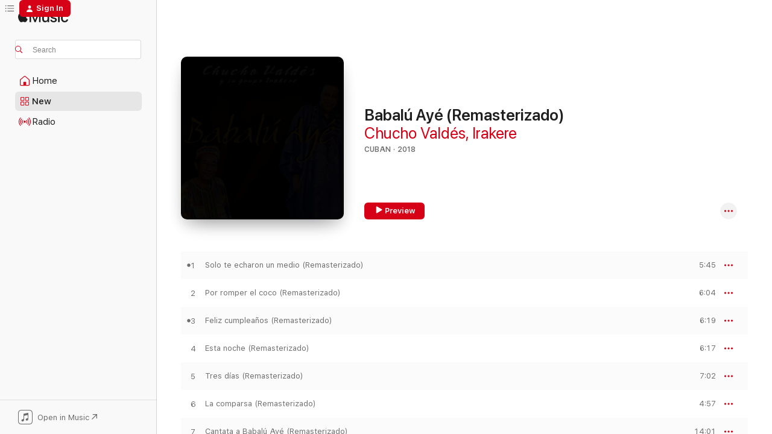

--- FILE ---
content_type: text/html
request_url: https://music.apple.com/us/album/babal%C3%BA-ay%C3%A9-remasterizado/1443951157?at=1001lMFk&ct=LFV_a8e4aff43cc1813608dc21dfb8298d74&itsct=catchall_p1&itscg=30440&ls=1&uo=4
body_size: 23817
content:
<!DOCTYPE html>
<html dir="ltr" lang="en-US">
    <head>
        <!-- prettier-ignore -->
        <meta charset="utf-8">
        <!-- prettier-ignore -->
        <meta http-equiv="X-UA-Compatible" content="IE=edge">
        <!-- prettier-ignore -->
        <meta
            name="viewport"
            content="width=device-width,initial-scale=1,interactive-widget=resizes-content"
        >
        <!-- prettier-ignore -->
        <meta name="applicable-device" content="pc,mobile">
        <!-- prettier-ignore -->
        <meta name="referrer" content="strict-origin">
        <!-- prettier-ignore -->
        <link
            rel="apple-touch-icon"
            sizes="180x180"
            href="/assets/favicon/favicon-180.png"
        >
        <!-- prettier-ignore -->
        <link
            rel="icon"
            type="image/png"
            sizes="32x32"
            href="/assets/favicon/favicon-32.png"
        >
        <!-- prettier-ignore -->
        <link
            rel="icon"
            type="image/png"
            sizes="16x16"
            href="/assets/favicon/favicon-16.png"
        >
        <!-- prettier-ignore -->
        <link
            rel="mask-icon"
            href="/assets/favicon/favicon.svg"
            color="#fa233b"
        >
        <!-- prettier-ignore -->
        <link rel="manifest" href="/manifest.json">

        <title>‎Babalú Ayé (Remasterizado) - Album by Chucho Valdés &amp; Irakere - Apple Music</title><!-- HEAD_svelte-1cypuwr_START --><link rel="preconnect" href="//www.apple.com/wss/fonts" crossorigin="anonymous"><link rel="stylesheet" href="//www.apple.com/wss/fonts?families=SF+Pro,v4%7CSF+Pro+Icons,v1&amp;display=swap" type="text/css" referrerpolicy="strict-origin-when-cross-origin"><!-- HEAD_svelte-1cypuwr_END --><!-- HEAD_svelte-eg3hvx_START -->    <meta name="description" content="Listen to Babalú Ayé (Remasterizado) by Chucho Valdés &amp; Irakere on Apple Music. 2018. 7 Songs. Duration: 50 minutes."> <meta name="keywords" content="listen, Babalú Ayé (Remasterizado), Chucho Valdés &amp; Irakere, music, singles, songs, Cuban, streaming music, apple music"> <link rel="canonical" href="https://music.apple.com/us/album/babal%C3%BA-ay%C3%A9-remasterizado/1443951157">   <link rel="alternate" type="application/json+oembed" href="https://music.apple.com/api/oembed?url=https%3A%2F%2Fmusic.apple.com%2Fus%2Falbum%2Fbabal%25C3%25BA-ay%25C3%25A9-remasterizado%2F1443951157" title="Babalú Ayé (Remasterizado) by Chucho Valdés &amp; Irakere on Apple Music">  <meta name="al:ios:app_store_id" content="1108187390"> <meta name="al:ios:app_name" content="Apple Music"> <meta name="apple:content_id" content="1443951157"> <meta name="apple:title" content="Babalú Ayé (Remasterizado)"> <meta name="apple:description" content="Listen to Babalú Ayé (Remasterizado) by Chucho Valdés &amp; Irakere on Apple Music. 2018. 7 Songs. Duration: 50 minutes.">   <meta property="og:title" content="Babalú Ayé (Remasterizado) by Chucho Valdés &amp; Irakere on Apple Music"> <meta property="og:description" content="Album · 2018 · 7 Songs"> <meta property="og:site_name" content="Apple Music - Web Player"> <meta property="og:url" content="https://music.apple.com/us/album/babal%C3%BA-ay%C3%A9-remasterizado/1443951157"> <meta property="og:image" content="https://is1-ssl.mzstatic.com/image/thumb/Music118/v4/d0/18/7f/d0187fac-14da-06da-f604-f077f92ae13e/886446585659.jpg/1200x630wp-60.jpg"> <meta property="og:image:secure_url" content="https://is1-ssl.mzstatic.com/image/thumb/Music118/v4/d0/18/7f/d0187fac-14da-06da-f604-f077f92ae13e/886446585659.jpg/1200x630wp-60.jpg"> <meta property="og:image:alt" content="Babalú Ayé (Remasterizado) by Chucho Valdés &amp; Irakere on Apple Music"> <meta property="og:image:width" content="1200"> <meta property="og:image:height" content="630"> <meta property="og:image:type" content="image/jpg"> <meta property="og:type" content="music.album"> <meta property="og:locale" content="en_US">  <meta property="music:song_count" content="7"> <meta property="music:song" content="https://music.apple.com/us/song/solo-te-echaron-un-medio-remasterizado/1443951311"> <meta property="music:song:preview_url:secure_url" content="https://music.apple.com/us/song/solo-te-echaron-un-medio-remasterizado/1443951311"> <meta property="music:song:disc" content="1"> <meta property="music:song:duration" content="PT5M45S"> <meta property="music:song:track" content="1">  <meta property="music:song" content="https://music.apple.com/us/song/por-romper-el-coco-remasterizado/1443951313"> <meta property="music:song:preview_url:secure_url" content="https://music.apple.com/us/song/por-romper-el-coco-remasterizado/1443951313"> <meta property="music:song:disc" content="1"> <meta property="music:song:duration" content="PT6M4S"> <meta property="music:song:track" content="2">  <meta property="music:song" content="https://music.apple.com/us/song/feliz-cumplea%C3%B1os-remasterizado/1443951316"> <meta property="music:song:preview_url:secure_url" content="https://music.apple.com/us/song/feliz-cumplea%C3%B1os-remasterizado/1443951316"> <meta property="music:song:disc" content="1"> <meta property="music:song:duration" content="PT6M19S"> <meta property="music:song:track" content="3">  <meta property="music:song" content="https://music.apple.com/us/song/esta-noche-remasterizado/1443951317"> <meta property="music:song:preview_url:secure_url" content="https://music.apple.com/us/song/esta-noche-remasterizado/1443951317"> <meta property="music:song:disc" content="1"> <meta property="music:song:duration" content="PT6M17S"> <meta property="music:song:track" content="4">  <meta property="music:song" content="https://music.apple.com/us/song/tres-d%C3%ADas-remasterizado/1443951431"> <meta property="music:song:preview_url:secure_url" content="https://music.apple.com/us/song/tres-d%C3%ADas-remasterizado/1443951431"> <meta property="music:song:disc" content="1"> <meta property="music:song:duration" content="PT7M2S"> <meta property="music:song:track" content="5">  <meta property="music:song" content="https://music.apple.com/us/song/la-comparsa-remasterizado/1443951437"> <meta property="music:song:preview_url:secure_url" content="https://music.apple.com/us/song/la-comparsa-remasterizado/1443951437"> <meta property="music:song:disc" content="1"> <meta property="music:song:duration" content="PT4M57S"> <meta property="music:song:track" content="6">  <meta property="music:song" content="https://music.apple.com/us/song/cantata-a-babal%C3%BA-ay%C3%A9-remasterizado/1443951440"> <meta property="music:song:preview_url:secure_url" content="https://music.apple.com/us/song/cantata-a-babal%C3%BA-ay%C3%A9-remasterizado/1443951440"> <meta property="music:song:disc" content="1"> <meta property="music:song:duration" content="PT14M1S"> <meta property="music:song:track" content="7">   <meta property="music:musician" content="https://music.apple.com/us/artist/chucho-vald%C3%A9s/1003848"><meta property="music:musician" content="https://music.apple.com/us/artist/irakere/14226038"> <meta property="music:release_date" content="2018-11-30T00:00:00.000Z">   <meta name="twitter:title" content="Babalú Ayé (Remasterizado) by Chucho Valdés &amp; Irakere on Apple Music"> <meta name="twitter:description" content="Album · 2018 · 7 Songs"> <meta name="twitter:site" content="@AppleMusic"> <meta name="twitter:image" content="https://is1-ssl.mzstatic.com/image/thumb/Music118/v4/d0/18/7f/d0187fac-14da-06da-f604-f077f92ae13e/886446585659.jpg/600x600bf-60.jpg"> <meta name="twitter:image:alt" content="Babalú Ayé (Remasterizado) by Chucho Valdés &amp; Irakere on Apple Music"> <meta name="twitter:card" content="summary">       <!-- HTML_TAG_START -->
                <script id=schema:music-album type="application/ld+json">
                    {"@context":"http://schema.org","@type":"MusicAlbum","name":"Babalú Ayé (Remasterizado)","description":"Listen to Babalú Ayé (Remasterizado) by Chucho Valdés & Irakere on Apple Music. 2018. 7 Songs. Duration: 50 minutes.","citation":[{"@type":"MusicAlbum","image":"https://is1-ssl.mzstatic.com/image/thumb/Music124/v4/29/20/4c/29204c52-6159-eb29-98b2-7e101b8f97b7/mzi.flfwivuu.jpg/1200x630bb.jpg","url":"https://music.apple.com/us/album/bebo-valdes-bebo-rides-again/83918894","name":"Bebo Valdes - Bebo Rides Again"},{"@type":"MusicAlbum","image":"https://is1-ssl.mzstatic.com/image/thumb/Music/v4/2c/03/61/2c03619d-e3b1-cc74-470c-fd8936f7da29/dj.aqmdrcbn.jpg/1200x630bb.jpg","url":"https://music.apple.com/us/album/de-ng-la-banda-para-cura%C3%A7ao/259978783","name":"De NG la Banda Para Curaçao"},{"@type":"MusicAlbum","image":"https://is1-ssl.mzstatic.com/image/thumb/Music118/v4/c4/f4/51/c4f451e6-9361-00d6-e7e4-b4b1d9253a5a/00013431478126.rgb.jpg/1200x630bb.jpg","url":"https://music.apple.com/us/album/afro-blue-the-picante-collection/1444086284","name":"Afro Blue - The Picante Collection"},{"@type":"MusicAlbum","image":"https://is1-ssl.mzstatic.com/image/thumb/Music114/v4/07/34/f3/0734f3ee-3ddc-7db9-32ba-cedd2fde3e8a/mzi.olvmhokw.jpg/1200x630bb.jpg","url":"https://music.apple.com/us/album/descarga-en-california/206462126","name":"Descarga en California"},{"@type":"MusicAlbum","image":"https://is1-ssl.mzstatic.com/image/thumb/Music118/v4/72/24/f9/7224f97c-0a62-6529-9a1f-aa6e2448e0b2/00888072303348.rgb.jpg/1200x630bb.jpg","url":"https://music.apple.com/us/album/raise-your-hand/1443106414","name":"Raise Your Hand"},{"@type":"MusicAlbum","image":"https://is1-ssl.mzstatic.com/image/thumb/Music/43/9e/2b/mzi.khpbzsag.tif/1200x630bb.jpg","url":"https://music.apple.com/us/album/av%C3%ADsale-a-mi-contrario-que-aqu%C3%AD-estoy-yo/465189325","name":"Avísale a Mi Contrario Que Aquí Estoy Yo"},{"@type":"MusicAlbum","image":"https://is1-ssl.mzstatic.com/image/thumb/Music/29/98/bf/mzi.vlhwenhv.tif/1200x630bb.jpg","url":"https://music.apple.com/us/album/maestro-de-maestros-cachao-y-su-descarga/283722787","name":"Maestro de Maestros Cachao y Su Descarga"},{"@type":"MusicAlbum","image":"https://is1-ssl.mzstatic.com/image/thumb/Music118/v4/52/cc/01/52cc01bd-d178-59a6-feb3-8da0510be33c/00013431213628.rgb.jpg/1200x630bb.jpg","url":"https://music.apple.com/us/album/la-perfecta-ii/1442821951","name":"La Perfecta II"},{"@type":"MusicAlbum","image":"https://is1-ssl.mzstatic.com/image/thumb/Music/v4/b6/83/66/b683661c-b1a1-8f01-5c6f-ce9d1042c266/052824005013.jpg/1200x630bb.jpg","url":"https://music.apple.com/us/album/the-incendiary-piano-of-peruchin/814938884","name":"The Incendiary Piano of Peruchin!"},{"@type":"MusicAlbum","image":"https://is1-ssl.mzstatic.com/image/thumb/Music4/v4/56/33/fb/5633fb57-2ed0-51c0-5a58-74eb22f4ff33/dj.wpapszoy.jpg/1200x630bb.jpg","url":"https://music.apple.com/us/album/la-primera-noche/216290611","name":"La Primera Noche"}],"tracks":[{"@type":"MusicRecording","name":"Solo te echaron un medio (Remasterizado)","duration":"PT5M45S","url":"https://music.apple.com/us/song/solo-te-echaron-un-medio-remasterizado/1443951311","offers":{"@type":"Offer","category":"free","price":0},"audio":{"@type":"AudioObject","potentialAction":{"@type":"ListenAction","expectsAcceptanceOf":{"@type":"Offer","category":"free"},"target":{"@type":"EntryPoint","actionPlatform":"https://music.apple.com/us/song/solo-te-echaron-un-medio-remasterizado/1443951311"}},"name":"Solo te echaron un medio (Remasterizado)","contentUrl":"https://audio-ssl.itunes.apple.com/itunes-assets/AudioPreview125/v4/b0/c3/ae/b0c3ae62-d731-b394-a8a7-8de7e9b8227f/mzaf_4869624245656734824.plus.aac.ep.m4a","duration":"PT5M45S","uploadDate":"1998-01-01","thumbnailUrl":"https://is1-ssl.mzstatic.com/image/thumb/Music118/v4/d0/18/7f/d0187fac-14da-06da-f604-f077f92ae13e/886446585659.jpg/1200x630bb.jpg"}},{"@type":"MusicRecording","name":"Por romper el coco (Remasterizado)","duration":"PT6M4S","url":"https://music.apple.com/us/song/por-romper-el-coco-remasterizado/1443951313","offers":{"@type":"Offer","category":"free","price":0},"audio":{"@type":"AudioObject","potentialAction":{"@type":"ListenAction","expectsAcceptanceOf":{"@type":"Offer","category":"free"},"target":{"@type":"EntryPoint","actionPlatform":"https://music.apple.com/us/song/por-romper-el-coco-remasterizado/1443951313"}},"name":"Por romper el coco (Remasterizado)","contentUrl":"https://audio-ssl.itunes.apple.com/itunes-assets/AudioPreview115/v4/1e/d2/b9/1ed2b971-686b-270e-6221-6f3a2ff1fc65/mzaf_5712733679966039071.plus.aac.ep.m4a","duration":"PT6M4S","uploadDate":"1998-01-01","thumbnailUrl":"https://is1-ssl.mzstatic.com/image/thumb/Music118/v4/d0/18/7f/d0187fac-14da-06da-f604-f077f92ae13e/886446585659.jpg/1200x630bb.jpg"}},{"@type":"MusicRecording","name":"Feliz cumpleaños (Remasterizado)","duration":"PT6M19S","url":"https://music.apple.com/us/song/feliz-cumplea%C3%B1os-remasterizado/1443951316","offers":{"@type":"Offer","category":"free","price":0},"audio":{"@type":"AudioObject","potentialAction":{"@type":"ListenAction","expectsAcceptanceOf":{"@type":"Offer","category":"free"},"target":{"@type":"EntryPoint","actionPlatform":"https://music.apple.com/us/song/feliz-cumplea%C3%B1os-remasterizado/1443951316"}},"name":"Feliz cumpleaños (Remasterizado)","contentUrl":"https://audio-ssl.itunes.apple.com/itunes-assets/AudioPreview115/v4/62/99/e4/6299e4f1-fcb6-c037-eba6-3923b4290a7c/mzaf_13861326561981887908.plus.aac.ep.m4a","duration":"PT6M19S","uploadDate":"1998-01-01","thumbnailUrl":"https://is1-ssl.mzstatic.com/image/thumb/Music118/v4/d0/18/7f/d0187fac-14da-06da-f604-f077f92ae13e/886446585659.jpg/1200x630bb.jpg"}},{"@type":"MusicRecording","name":"Esta noche (Remasterizado)","duration":"PT6M17S","url":"https://music.apple.com/us/song/esta-noche-remasterizado/1443951317","offers":{"@type":"Offer","category":"free","price":0},"audio":{"@type":"AudioObject","potentialAction":{"@type":"ListenAction","expectsAcceptanceOf":{"@type":"Offer","category":"free"},"target":{"@type":"EntryPoint","actionPlatform":"https://music.apple.com/us/song/esta-noche-remasterizado/1443951317"}},"name":"Esta noche (Remasterizado)","contentUrl":"https://audio-ssl.itunes.apple.com/itunes-assets/AudioPreview115/v4/17/52/22/17522274-f19c-134e-3fea-6ff1f45796c1/mzaf_9496729040434797761.plus.aac.ep.m4a","duration":"PT6M17S","uploadDate":"1998-01-01","thumbnailUrl":"https://is1-ssl.mzstatic.com/image/thumb/Music118/v4/d0/18/7f/d0187fac-14da-06da-f604-f077f92ae13e/886446585659.jpg/1200x630bb.jpg"}},{"@type":"MusicRecording","name":"Tres días (Remasterizado)","duration":"PT7M2S","url":"https://music.apple.com/us/song/tres-d%C3%ADas-remasterizado/1443951431","offers":{"@type":"Offer","category":"free","price":0},"audio":{"@type":"AudioObject","potentialAction":{"@type":"ListenAction","expectsAcceptanceOf":{"@type":"Offer","category":"free"},"target":{"@type":"EntryPoint","actionPlatform":"https://music.apple.com/us/song/tres-d%C3%ADas-remasterizado/1443951431"}},"name":"Tres días (Remasterizado)","contentUrl":"https://audio-ssl.itunes.apple.com/itunes-assets/AudioPreview125/v4/69/89/a4/6989a452-4a5f-37e6-cd54-ed0054188399/mzaf_1563130524074561369.plus.aac.ep.m4a","duration":"PT7M2S","uploadDate":"1998-01-01","thumbnailUrl":"https://is1-ssl.mzstatic.com/image/thumb/Music118/v4/d0/18/7f/d0187fac-14da-06da-f604-f077f92ae13e/886446585659.jpg/1200x630bb.jpg"}},{"@type":"MusicRecording","name":"La comparsa (Remasterizado)","duration":"PT4M57S","url":"https://music.apple.com/us/song/la-comparsa-remasterizado/1443951437","offers":{"@type":"Offer","category":"free","price":0},"audio":{"@type":"AudioObject","potentialAction":{"@type":"ListenAction","expectsAcceptanceOf":{"@type":"Offer","category":"free"},"target":{"@type":"EntryPoint","actionPlatform":"https://music.apple.com/us/song/la-comparsa-remasterizado/1443951437"}},"name":"La comparsa (Remasterizado)","contentUrl":"https://audio-ssl.itunes.apple.com/itunes-assets/AudioPreview115/v4/26/a2/47/26a24781-b23f-a1a5-78e5-582f27859ba4/mzaf_13564660585527897991.plus.aac.ep.m4a","duration":"PT4M57S","uploadDate":"1998-01-01","thumbnailUrl":"https://is1-ssl.mzstatic.com/image/thumb/Music118/v4/d0/18/7f/d0187fac-14da-06da-f604-f077f92ae13e/886446585659.jpg/1200x630bb.jpg"}},{"@type":"MusicRecording","name":"Cantata a Babalú Ayé (Remasterizado)","duration":"PT14M1S","url":"https://music.apple.com/us/song/cantata-a-babal%C3%BA-ay%C3%A9-remasterizado/1443951440","offers":{"@type":"Offer","category":"free","price":0},"audio":{"@type":"AudioObject","potentialAction":{"@type":"ListenAction","expectsAcceptanceOf":{"@type":"Offer","category":"free"},"target":{"@type":"EntryPoint","actionPlatform":"https://music.apple.com/us/song/cantata-a-babal%C3%BA-ay%C3%A9-remasterizado/1443951440"}},"name":"Cantata a Babalú Ayé (Remasterizado)","contentUrl":"https://audio-ssl.itunes.apple.com/itunes-assets/AudioPreview115/v4/07/b9/72/07b972e2-edc0-3b9e-6f86-27c2649431f1/mzaf_6326894941970063387.plus.aac.ep.m4a","duration":"PT14M1S","uploadDate":"1998-01-01","thumbnailUrl":"https://is1-ssl.mzstatic.com/image/thumb/Music118/v4/d0/18/7f/d0187fac-14da-06da-f604-f077f92ae13e/886446585659.jpg/1200x630bb.jpg"}}],"workExample":[{"@type":"MusicAlbum","image":"https://is1-ssl.mzstatic.com/image/thumb/Music/f9/b5/11/mzi.mugoachd.jpg/1200x630bb.jpg","url":"https://music.apple.com/us/album/el-%C3%BAltimo-trago-con-chucho-valdes/334822908","name":"El Último Trago (Con Chucho Valdes)"},{"@type":"MusicAlbum","image":"https://is1-ssl.mzstatic.com/image/thumb/Music126/v4/5b/d6/56/5bd656aa-4f73-eaab-2c21-5cec1dbfcb27/242.jpg/1200x630bb.jpg","url":"https://music.apple.com/us/album/mirror-mirror/1611484601","name":"Mirror Mirror"},{"@type":"MusicAlbum","image":"https://is1-ssl.mzstatic.com/image/thumb/Music122/v4/77/02/33/77023310-f369-b6e9-e2a4-cf99de6d549e/196871813495.jpg/1200x630bb.jpg","url":"https://music.apple.com/us/album/colecci%C3%B3n-de-recuerdos-single/1734508565","name":"Colección De Recuerdos - Single"},{"@type":"MusicAlbum","image":"https://is1-ssl.mzstatic.com/image/thumb/Music211/v4/3c/c7/19/3cc719f0-1588-49fb-7f08-43cbbffe1d14/8445162616812.jpg/1200x630bb.jpg","url":"https://music.apple.com/us/album/juntos-para-siempre/1613993274","name":"Juntos para Siempre"},{"@type":"MusicAlbum","image":"https://is1-ssl.mzstatic.com/image/thumb/Music2/v4/39/f1/52/39f1526a-361f-886e-6e97-c7c066eae23a/3149027002622.jpg/1200x630bb.jpg","url":"https://music.apple.com/us/album/border-free/647778883","name":"Border-Free"},{"@type":"MusicAlbum","image":"https://is1-ssl.mzstatic.com/image/thumb/Music125/v4/82/66/37/8266370b-62bd-c5a1-a1b7-aa5098577cbd/673203114661.jpg/1200x630bb.jpg","url":"https://music.apple.com/us/album/jazz-bat%C3%A1-2/1436541118","name":"Jazz Batá 2"},{"@type":"MusicAlbum","image":"https://is1-ssl.mzstatic.com/image/thumb/Music/0c/ed/a1/mzi.aofpqdwh.jpg/1200x630bb.jpg","url":"https://music.apple.com/us/album/chuchos-steps/387792942","name":"Chucho's Steps"},{"@type":"MusicAlbum","image":"https://is1-ssl.mzstatic.com/image/thumb/Music112/v4/ec/71/84/ec718487-b3b6-66c2-936d-09562cd929a0/4562iTunes.png/1200x630bb.jpg","url":"https://music.apple.com/us/album/i-missed-you-too-with-reunion-sextet/1625591721","name":"I Missed You Too! (with Reunion Sextet)"},{"@type":"MusicAlbum","image":"https://is1-ssl.mzstatic.com/image/thumb/Music115/v4/a5/35/e6/a535e663-c991-4cea-33f4-1392e8fde426/00724352073054.jpg/1200x630bb.jpg","url":"https://music.apple.com/us/album/live-at-the-village-vanguard/724342730","name":"Live at the Village Vanguard"},{"@type":"MusicAlbum","image":"https://is1-ssl.mzstatic.com/image/thumb/Music221/v4/21/a8/02/21a802dd-3b4b-425a-95e0-527deda91ee1/792278122842.png/1200x630bb.jpg","url":"https://music.apple.com/us/album/cuba-and-beyond/1761244420","name":"Cuba and Beyond"},{"@type":"MusicAlbum","image":"https://is1-ssl.mzstatic.com/image/thumb/Music4/v4/b4/f0/51/b4f0512c-918c-85ea-6d84-803394d057b2/00724382308256.jpg/1200x630bb.jpg","url":"https://music.apple.com/us/album/bele-bele-en-la-habana/724571420","name":"Bele Bele en la Habana"},{"@type":"MusicAlbum","image":"https://is1-ssl.mzstatic.com/image/thumb/Music113/v4/dc/fd/46/dcfd46b9-bcdf-022d-f6fb-54abf084f9d4/3149028084726.png/1200x630bb.jpg","url":"https://music.apple.com/us/album/tribute-to-irakere-live-in-marciac/1048908735","name":"Tribute to Irakere: Live in Marciac"},{"@type":"MusicAlbum","image":"https://is1-ssl.mzstatic.com/image/thumb/Music/62/a5/60/mzi.acmfoyfy.jpg/1200x630bb.jpg","url":"https://music.apple.com/us/album/el-%C3%BAltimo-trago-con-la-colaboraci%C3%B3n-de-chucho-valdes/369282453","name":"El Último Trago (Con la Colaboración de Chucho Valdes)"},{"@type":"MusicAlbum","image":"https://is1-ssl.mzstatic.com/image/thumb/Music6/v4/21/4b/57/214b57f3-c140-02a7-f232-2e076a7947d2/888608848329.jpg/1200x630bb.jpg","url":"https://music.apple.com/us/album/piano-bar/858868188","name":"Piano Bar"},{"@type":"MusicAlbum","image":"https://is1-ssl.mzstatic.com/image/thumb/Music221/v4/f7/fa/5b/f7fa5bf2-f233-e47c-287c-3fb5ca0daad7/27423.jpg/1200x630bb.jpg","url":"https://music.apple.com/us/album/familia-tribute-to-bebo-and-chico/1808059415","name":"Familia: Tribute to Bebo and Chico"},{"@type":"MusicRecording","name":"Solo te echaron un medio (Remasterizado)","duration":"PT5M45S","url":"https://music.apple.com/us/song/solo-te-echaron-un-medio-remasterizado/1443951311","offers":{"@type":"Offer","category":"free","price":0},"audio":{"@type":"AudioObject","potentialAction":{"@type":"ListenAction","expectsAcceptanceOf":{"@type":"Offer","category":"free"},"target":{"@type":"EntryPoint","actionPlatform":"https://music.apple.com/us/song/solo-te-echaron-un-medio-remasterizado/1443951311"}},"name":"Solo te echaron un medio (Remasterizado)","contentUrl":"https://audio-ssl.itunes.apple.com/itunes-assets/AudioPreview125/v4/b0/c3/ae/b0c3ae62-d731-b394-a8a7-8de7e9b8227f/mzaf_4869624245656734824.plus.aac.ep.m4a","duration":"PT5M45S","uploadDate":"1998-01-01","thumbnailUrl":"https://is1-ssl.mzstatic.com/image/thumb/Music118/v4/d0/18/7f/d0187fac-14da-06da-f604-f077f92ae13e/886446585659.jpg/1200x630bb.jpg"}},{"@type":"MusicRecording","name":"Por romper el coco (Remasterizado)","duration":"PT6M4S","url":"https://music.apple.com/us/song/por-romper-el-coco-remasterizado/1443951313","offers":{"@type":"Offer","category":"free","price":0},"audio":{"@type":"AudioObject","potentialAction":{"@type":"ListenAction","expectsAcceptanceOf":{"@type":"Offer","category":"free"},"target":{"@type":"EntryPoint","actionPlatform":"https://music.apple.com/us/song/por-romper-el-coco-remasterizado/1443951313"}},"name":"Por romper el coco (Remasterizado)","contentUrl":"https://audio-ssl.itunes.apple.com/itunes-assets/AudioPreview115/v4/1e/d2/b9/1ed2b971-686b-270e-6221-6f3a2ff1fc65/mzaf_5712733679966039071.plus.aac.ep.m4a","duration":"PT6M4S","uploadDate":"1998-01-01","thumbnailUrl":"https://is1-ssl.mzstatic.com/image/thumb/Music118/v4/d0/18/7f/d0187fac-14da-06da-f604-f077f92ae13e/886446585659.jpg/1200x630bb.jpg"}},{"@type":"MusicRecording","name":"Feliz cumpleaños (Remasterizado)","duration":"PT6M19S","url":"https://music.apple.com/us/song/feliz-cumplea%C3%B1os-remasterizado/1443951316","offers":{"@type":"Offer","category":"free","price":0},"audio":{"@type":"AudioObject","potentialAction":{"@type":"ListenAction","expectsAcceptanceOf":{"@type":"Offer","category":"free"},"target":{"@type":"EntryPoint","actionPlatform":"https://music.apple.com/us/song/feliz-cumplea%C3%B1os-remasterizado/1443951316"}},"name":"Feliz cumpleaños (Remasterizado)","contentUrl":"https://audio-ssl.itunes.apple.com/itunes-assets/AudioPreview115/v4/62/99/e4/6299e4f1-fcb6-c037-eba6-3923b4290a7c/mzaf_13861326561981887908.plus.aac.ep.m4a","duration":"PT6M19S","uploadDate":"1998-01-01","thumbnailUrl":"https://is1-ssl.mzstatic.com/image/thumb/Music118/v4/d0/18/7f/d0187fac-14da-06da-f604-f077f92ae13e/886446585659.jpg/1200x630bb.jpg"}},{"@type":"MusicRecording","name":"Esta noche (Remasterizado)","duration":"PT6M17S","url":"https://music.apple.com/us/song/esta-noche-remasterizado/1443951317","offers":{"@type":"Offer","category":"free","price":0},"audio":{"@type":"AudioObject","potentialAction":{"@type":"ListenAction","expectsAcceptanceOf":{"@type":"Offer","category":"free"},"target":{"@type":"EntryPoint","actionPlatform":"https://music.apple.com/us/song/esta-noche-remasterizado/1443951317"}},"name":"Esta noche (Remasterizado)","contentUrl":"https://audio-ssl.itunes.apple.com/itunes-assets/AudioPreview115/v4/17/52/22/17522274-f19c-134e-3fea-6ff1f45796c1/mzaf_9496729040434797761.plus.aac.ep.m4a","duration":"PT6M17S","uploadDate":"1998-01-01","thumbnailUrl":"https://is1-ssl.mzstatic.com/image/thumb/Music118/v4/d0/18/7f/d0187fac-14da-06da-f604-f077f92ae13e/886446585659.jpg/1200x630bb.jpg"}},{"@type":"MusicRecording","name":"Tres días (Remasterizado)","duration":"PT7M2S","url":"https://music.apple.com/us/song/tres-d%C3%ADas-remasterizado/1443951431","offers":{"@type":"Offer","category":"free","price":0},"audio":{"@type":"AudioObject","potentialAction":{"@type":"ListenAction","expectsAcceptanceOf":{"@type":"Offer","category":"free"},"target":{"@type":"EntryPoint","actionPlatform":"https://music.apple.com/us/song/tres-d%C3%ADas-remasterizado/1443951431"}},"name":"Tres días (Remasterizado)","contentUrl":"https://audio-ssl.itunes.apple.com/itunes-assets/AudioPreview125/v4/69/89/a4/6989a452-4a5f-37e6-cd54-ed0054188399/mzaf_1563130524074561369.plus.aac.ep.m4a","duration":"PT7M2S","uploadDate":"1998-01-01","thumbnailUrl":"https://is1-ssl.mzstatic.com/image/thumb/Music118/v4/d0/18/7f/d0187fac-14da-06da-f604-f077f92ae13e/886446585659.jpg/1200x630bb.jpg"}},{"@type":"MusicRecording","name":"La comparsa (Remasterizado)","duration":"PT4M57S","url":"https://music.apple.com/us/song/la-comparsa-remasterizado/1443951437","offers":{"@type":"Offer","category":"free","price":0},"audio":{"@type":"AudioObject","potentialAction":{"@type":"ListenAction","expectsAcceptanceOf":{"@type":"Offer","category":"free"},"target":{"@type":"EntryPoint","actionPlatform":"https://music.apple.com/us/song/la-comparsa-remasterizado/1443951437"}},"name":"La comparsa (Remasterizado)","contentUrl":"https://audio-ssl.itunes.apple.com/itunes-assets/AudioPreview115/v4/26/a2/47/26a24781-b23f-a1a5-78e5-582f27859ba4/mzaf_13564660585527897991.plus.aac.ep.m4a","duration":"PT4M57S","uploadDate":"1998-01-01","thumbnailUrl":"https://is1-ssl.mzstatic.com/image/thumb/Music118/v4/d0/18/7f/d0187fac-14da-06da-f604-f077f92ae13e/886446585659.jpg/1200x630bb.jpg"}},{"@type":"MusicRecording","name":"Cantata a Babalú Ayé (Remasterizado)","duration":"PT14M1S","url":"https://music.apple.com/us/song/cantata-a-babal%C3%BA-ay%C3%A9-remasterizado/1443951440","offers":{"@type":"Offer","category":"free","price":0},"audio":{"@type":"AudioObject","potentialAction":{"@type":"ListenAction","expectsAcceptanceOf":{"@type":"Offer","category":"free"},"target":{"@type":"EntryPoint","actionPlatform":"https://music.apple.com/us/song/cantata-a-babal%C3%BA-ay%C3%A9-remasterizado/1443951440"}},"name":"Cantata a Babalú Ayé (Remasterizado)","contentUrl":"https://audio-ssl.itunes.apple.com/itunes-assets/AudioPreview115/v4/07/b9/72/07b972e2-edc0-3b9e-6f86-27c2649431f1/mzaf_6326894941970063387.plus.aac.ep.m4a","duration":"PT14M1S","uploadDate":"1998-01-01","thumbnailUrl":"https://is1-ssl.mzstatic.com/image/thumb/Music118/v4/d0/18/7f/d0187fac-14da-06da-f604-f077f92ae13e/886446585659.jpg/1200x630bb.jpg"}}],"url":"https://music.apple.com/us/album/babal%C3%BA-ay%C3%A9-remasterizado/1443951157","image":"https://is1-ssl.mzstatic.com/image/thumb/Music118/v4/d0/18/7f/d0187fac-14da-06da-f604-f077f92ae13e/886446585659.jpg/1200x630bb.jpg","potentialAction":{"@type":"ListenAction","expectsAcceptanceOf":{"@type":"Offer","category":"free"},"target":{"@type":"EntryPoint","actionPlatform":"https://music.apple.com/us/album/babal%C3%BA-ay%C3%A9-remasterizado/1443951157"}},"genre":["Cuban","Music"],"datePublished":"2018-11-30","byArtist":[{"@type":"MusicGroup","url":"https://music.apple.com/us/artist/chucho-vald%C3%A9s/1003848","name":"Chucho Valdés"},{"@type":"MusicGroup","url":"https://music.apple.com/us/artist/irakere/14226038","name":"Irakere"}]}
                </script>
                <!-- HTML_TAG_END -->    <!-- HEAD_svelte-eg3hvx_END -->
      <script type="module" crossorigin src="/assets/index~90a29058ba.js"></script>
      <link rel="stylesheet" href="/assets/index~fbf29d0525.css">
      <script type="module">import.meta.url;import("_").catch(()=>1);async function* g(){};window.__vite_is_modern_browser=true;</script>
      <script type="module">!function(){if(window.__vite_is_modern_browser)return;console.warn("vite: loading legacy chunks, syntax error above and the same error below should be ignored");var e=document.getElementById("vite-legacy-polyfill"),n=document.createElement("script");n.src=e.src,n.onload=function(){System.import(document.getElementById('vite-legacy-entry').getAttribute('data-src'))},document.body.appendChild(n)}();</script>
    </head>
    <body>
        
        <script
            async
            src="/includes/js-cdn/musickit/v3/amp/musickit.js"
        ></script>
        <script
            type="module"
            async
            src="/includes/js-cdn/musickit/v3/components/musickit-components/musickit-components.esm.js"
        ></script>
        <script
            nomodule
            async
            src="/includes/js-cdn/musickit/v3/components/musickit-components/musickit-components.js"
        ></script>
        <svg style="display: none" xmlns="http://www.w3.org/2000/svg">
            <symbol id="play-circle-fill" viewBox="0 0 60 60">
                <path
                    class="icon-circle-fill__circle"
                    fill="var(--iconCircleFillBG, transparent)"
                    d="M30 60c16.411 0 30-13.617 30-30C60 13.588 46.382 0 29.971 0 13.588 0 .001 13.588.001 30c0 16.383 13.617 30 30 30Z"
                />
                <path
                    fill="var(--iconFillArrow, var(--keyColor, black))"
                    d="M24.411 41.853c-1.41.853-3.028.177-3.028-1.294V19.47c0-1.44 1.735-2.058 3.028-1.294l17.265 10.235a1.89 1.89 0 0 1 0 3.265L24.411 41.853Z"
                />
            </symbol>
        </svg>
        <div class="body-container">
              <div class="app-container svelte-t3vj1e" data-testid="app-container">   <div class="header svelte-rjjbqs" data-testid="header"><nav data-testid="navigation" class="navigation svelte-13li0vp"><div class="navigation__header svelte-13li0vp"><div data-testid="logo" class="logo svelte-1o7dz8w"> <a aria-label="Apple Music" role="img" href="https://music.apple.com/us/home" class="svelte-1o7dz8w"><svg height="20" viewBox="0 0 83 20" width="83" xmlns="http://www.w3.org/2000/svg" class="logo" aria-hidden="true"><path d="M34.752 19.746V6.243h-.088l-5.433 13.503h-2.074L21.711 6.243h-.087v13.503h-2.548V1.399h3.235l5.833 14.621h.1l5.82-14.62h3.248v18.347h-2.56zm16.649 0h-2.586v-2.263h-.062c-.725 1.602-2.061 2.504-4.072 2.504-2.86 0-4.61-1.894-4.61-4.958V6.37h2.698v8.125c0 2.034.95 3.127 2.81 3.127 1.95 0 3.124-1.373 3.124-3.458V6.37H51.4v13.376zm7.394-13.618c3.06 0 5.046 1.73 5.134 4.196h-2.536c-.15-1.296-1.087-2.11-2.598-2.11-1.462 0-2.436.724-2.436 1.793 0 .839.6 1.41 2.023 1.741l2.136.496c2.686.636 3.71 1.704 3.71 3.636 0 2.442-2.236 4.12-5.333 4.12-3.285 0-5.26-1.64-5.509-4.183h2.673c.25 1.398 1.187 2.085 2.836 2.085 1.623 0 2.623-.687 2.623-1.78 0-.865-.487-1.373-1.924-1.704l-2.136-.508c-2.498-.585-3.735-1.806-3.735-3.75 0-2.391 2.049-4.032 5.072-4.032zM66.1 2.836c0-.878.7-1.577 1.561-1.577.862 0 1.55.7 1.55 1.577 0 .864-.688 1.576-1.55 1.576a1.573 1.573 0 0 1-1.56-1.576zm.212 3.534h2.698v13.376h-2.698zm14.089 4.603c-.275-1.424-1.324-2.556-3.085-2.556-2.086 0-3.46 1.767-3.46 4.64 0 2.938 1.386 4.642 3.485 4.642 1.66 0 2.748-.928 3.06-2.48H83C82.713 18.067 80.477 20 77.317 20c-3.76 0-6.208-2.62-6.208-6.942 0-4.247 2.448-6.93 6.183-6.93 3.385 0 5.446 2.213 5.683 4.845h-2.573zM10.824 3.189c-.698.834-1.805 1.496-2.913 1.398-.145-1.128.41-2.33 1.036-3.065C9.644.662 10.848.05 11.835 0c.121 1.178-.336 2.33-1.01 3.19zm.999 1.619c.624.049 2.425.244 3.578 1.98-.096.074-2.137 1.272-2.113 3.79.024 3.01 2.593 4.012 2.617 4.037-.024.074-.407 1.419-1.344 2.812-.817 1.224-1.657 2.422-3.002 2.447-1.297.024-1.73-.783-3.218-.783-1.489 0-1.97.758-3.194.807-1.297.048-2.28-1.297-3.097-2.52C.368 14.908-.904 10.408.825 7.375c.84-1.516 2.377-2.47 4.034-2.495 1.273-.023 2.45.857 3.218.857.769 0 2.137-1.027 3.746-.93z"></path></svg></a>   </div> <div class="search-input-wrapper svelte-nrtdem" data-testid="search-input"><div data-testid="amp-search-input" aria-controls="search-suggestions" aria-expanded="false" aria-haspopup="listbox" aria-owns="search-suggestions" class="search-input-container svelte-rg26q6" tabindex="-1" role=""><div class="flex-container svelte-rg26q6"><form id="search-input-form" class="svelte-rg26q6"><svg height="16" width="16" viewBox="0 0 16 16" class="search-svg" aria-hidden="true"><path d="M11.87 10.835c.018.015.035.03.051.047l3.864 3.863a.735.735 0 1 1-1.04 1.04l-3.863-3.864a.744.744 0 0 1-.047-.051 6.667 6.667 0 1 1 1.035-1.035zM6.667 12a5.333 5.333 0 1 0 0-10.667 5.333 5.333 0 0 0 0 10.667z"></path></svg> <input aria-autocomplete="list" aria-multiline="false" aria-controls="search-suggestions" placeholder="Search" spellcheck="false" autocomplete="off" autocorrect="off" autocapitalize="off" type="text" inputmode="search" class="search-input__text-field svelte-rg26q6" data-testid="search-input__text-field"></form> </div> <div data-testid="search-scope-bar"></div>   </div> </div></div> <div data-testid="navigation-content" class="navigation__content svelte-13li0vp" id="navigation" aria-hidden="false"><div class="navigation__scrollable-container svelte-13li0vp"><div data-testid="navigation-items-primary" class="navigation-items navigation-items--primary svelte-ng61m8"> <ul class="navigation-items__list svelte-ng61m8">  <li class="navigation-item navigation-item__home svelte-1a5yt87" aria-selected="false" data-testid="navigation-item"> <a href="https://music.apple.com/us/home" class="navigation-item__link svelte-1a5yt87" role="button" data-testid="home" aria-pressed="false"><div class="navigation-item__content svelte-zhx7t9"> <span class="navigation-item__icon svelte-zhx7t9"> <svg width="24" height="24" viewBox="0 0 24 24" xmlns="http://www.w3.org/2000/svg" aria-hidden="true"><path d="M5.93 20.16a1.94 1.94 0 0 1-1.43-.502c-.334-.335-.502-.794-.502-1.393v-7.142c0-.362.062-.688.177-.953.123-.264.326-.529.6-.75l6.145-5.157c.176-.141.344-.247.52-.318.176-.07.362-.105.564-.105.194 0 .388.035.565.105.176.07.352.177.52.318l6.146 5.158c.273.23.467.476.59.75.124.264.177.59.177.96v7.134c0 .59-.159 1.058-.503 1.393-.335.335-.811.503-1.428.503H5.929Zm12.14-1.172c.221 0 .406-.07.547-.212a.688.688 0 0 0 .22-.511v-7.142c0-.177-.026-.344-.087-.459a.97.97 0 0 0-.265-.353l-6.154-5.149a.756.756 0 0 0-.177-.115.37.37 0 0 0-.15-.035.37.37 0 0 0-.158.035l-.177.115-6.145 5.15a.982.982 0 0 0-.274.352 1.13 1.13 0 0 0-.088.468v7.133c0 .203.08.379.23.511a.744.744 0 0 0 .546.212h12.133Zm-8.323-4.7c0-.176.062-.326.177-.432a.6.6 0 0 1 .423-.159h3.315c.176 0 .326.053.432.16s.159.255.159.431v4.973H9.756v-4.973Z"></path></svg> </span> <span class="navigation-item__label svelte-zhx7t9"> Home </span> </div></a>  </li>  <li class="navigation-item navigation-item__new svelte-1a5yt87" aria-selected="false" data-testid="navigation-item"> <a href="https://music.apple.com/us/new" class="navigation-item__link svelte-1a5yt87" role="button" data-testid="new" aria-pressed="false"><div class="navigation-item__content svelte-zhx7t9"> <span class="navigation-item__icon svelte-zhx7t9"> <svg height="24" viewBox="0 0 24 24" width="24" aria-hidden="true"><path d="M9.92 11.354c.966 0 1.453-.487 1.453-1.49v-3.4c0-1.004-.487-1.483-1.453-1.483H6.452C5.487 4.981 5 5.46 5 6.464v3.4c0 1.003.487 1.49 1.452 1.49zm7.628 0c.965 0 1.452-.487 1.452-1.49v-3.4c0-1.004-.487-1.483-1.452-1.483h-3.46c-.974 0-1.46.479-1.46 1.483v3.4c0 1.003.486 1.49 1.46 1.49zm-7.65-1.073h-3.43c-.266 0-.396-.137-.396-.418v-3.4c0-.273.13-.41.396-.41h3.43c.265 0 .402.137.402.41v3.4c0 .281-.137.418-.403.418zm7.634 0h-3.43c-.273 0-.402-.137-.402-.418v-3.4c0-.273.129-.41.403-.41h3.43c.265 0 .395.137.395.41v3.4c0 .281-.13.418-.396.418zm-7.612 8.7c.966 0 1.453-.48 1.453-1.483v-3.407c0-.996-.487-1.483-1.453-1.483H6.452c-.965 0-1.452.487-1.452 1.483v3.407c0 1.004.487 1.483 1.452 1.483zm7.628 0c.965 0 1.452-.48 1.452-1.483v-3.407c0-.996-.487-1.483-1.452-1.483h-3.46c-.974 0-1.46.487-1.46 1.483v3.407c0 1.004.486 1.483 1.46 1.483zm-7.65-1.072h-3.43c-.266 0-.396-.137-.396-.41v-3.4c0-.282.13-.418.396-.418h3.43c.265 0 .402.136.402.418v3.4c0 .273-.137.41-.403.41zm7.634 0h-3.43c-.273 0-.402-.137-.402-.41v-3.4c0-.282.129-.418.403-.418h3.43c.265 0 .395.136.395.418v3.4c0 .273-.13.41-.396.41z" fill-opacity=".95"></path></svg> </span> <span class="navigation-item__label svelte-zhx7t9"> New </span> </div></a>  </li>  <li class="navigation-item navigation-item__radio svelte-1a5yt87" aria-selected="false" data-testid="navigation-item"> <a href="https://music.apple.com/us/radio" class="navigation-item__link svelte-1a5yt87" role="button" data-testid="radio" aria-pressed="false"><div class="navigation-item__content svelte-zhx7t9"> <span class="navigation-item__icon svelte-zhx7t9"> <svg width="24" height="24" viewBox="0 0 24 24" xmlns="http://www.w3.org/2000/svg" aria-hidden="true"><path d="M19.359 18.57C21.033 16.818 22 14.461 22 11.89s-.967-4.93-2.641-6.68c-.276-.292-.653-.26-.868-.023-.222.246-.176.591.085.868 1.466 1.535 2.272 3.593 2.272 5.835 0 2.241-.806 4.3-2.272 5.835-.261.268-.307.621-.085.86.215.245.592.276.868-.016zm-13.85.014c.222-.238.176-.59-.085-.86-1.474-1.535-2.272-3.593-2.272-5.834 0-2.242.798-4.3 2.272-5.835.261-.277.307-.622.085-.868-.215-.238-.592-.269-.868.023C2.967 6.96 2 9.318 2 11.89s.967 4.929 2.641 6.68c.276.29.653.26.868.014zm1.957-1.873c.223-.253.162-.583-.1-.867-.951-1.068-1.473-2.45-1.473-3.954 0-1.505.522-2.887 1.474-3.954.26-.284.322-.614.1-.876-.23-.26-.622-.26-.891.039-1.175 1.274-1.827 2.963-1.827 4.79 0 1.82.652 3.517 1.827 4.784.269.3.66.307.89.038zm9.958-.038c1.175-1.267 1.827-2.964 1.827-4.783 0-1.828-.652-3.517-1.827-4.791-.269-.3-.66-.3-.89-.039-.23.262-.162.592.092.876.96 1.067 1.481 2.449 1.481 3.954 0 1.504-.522 2.886-1.481 3.954-.254.284-.323.614-.092.867.23.269.621.261.89-.038zm-8.061-1.966c.23-.26.13-.568-.092-.883-.415-.522-.63-1.197-.63-1.934 0-.737.215-1.413.63-1.943.222-.307.322-.614.092-.875s-.653-.261-.906.054a4.385 4.385 0 0 0-.968 2.764 4.38 4.38 0 0 0 .968 2.756c.253.322.675.322.906.061zm6.18-.061a4.38 4.38 0 0 0 .968-2.756 4.385 4.385 0 0 0-.968-2.764c-.253-.315-.675-.315-.906-.054-.23.261-.138.568.092.875.415.53.63 1.206.63 1.943 0 .737-.215 1.412-.63 1.934-.23.315-.322.622-.092.883s.653.261.906-.061zm-3.547-.967c.96 0 1.789-.814 1.789-1.797s-.83-1.789-1.789-1.789c-.96 0-1.781.806-1.781 1.789 0 .983.821 1.797 1.781 1.797z"></path></svg> </span> <span class="navigation-item__label svelte-zhx7t9"> Radio </span> </div></a>  </li>  <li class="navigation-item navigation-item__search svelte-1a5yt87" aria-selected="false" data-testid="navigation-item"> <a href="https://music.apple.com/us/search" class="navigation-item__link svelte-1a5yt87" role="button" data-testid="search" aria-pressed="false"><div class="navigation-item__content svelte-zhx7t9"> <span class="navigation-item__icon svelte-zhx7t9"> <svg height="24" viewBox="0 0 24 24" width="24" aria-hidden="true"><path d="M17.979 18.553c.476 0 .813-.366.813-.835a.807.807 0 0 0-.235-.586l-3.45-3.457a5.61 5.61 0 0 0 1.158-3.413c0-3.098-2.535-5.633-5.633-5.633C7.542 4.63 5 7.156 5 10.262c0 3.098 2.534 5.632 5.632 5.632a5.614 5.614 0 0 0 3.274-1.055l3.472 3.472a.835.835 0 0 0 .6.242zm-7.347-3.875c-2.417 0-4.416-2-4.416-4.416 0-2.417 2-4.417 4.416-4.417 2.417 0 4.417 2 4.417 4.417s-2 4.416-4.417 4.416z" fill-opacity=".95"></path></svg> </span> <span class="navigation-item__label svelte-zhx7t9"> Search </span> </div></a>  </li></ul> </div>   </div> <div class="navigation__native-cta"><div slot="native-cta"><div data-testid="native-cta" class="native-cta svelte-1t4vswz  native-cta--authenticated"><button class="native-cta__button svelte-1t4vswz" data-testid="native-cta-button"><span class="native-cta__app-icon svelte-1t4vswz"><svg width="24" height="24" xmlns="http://www.w3.org/2000/svg" xml:space="preserve" style="fill-rule:evenodd;clip-rule:evenodd;stroke-linejoin:round;stroke-miterlimit:2" viewBox="0 0 24 24" slot="app-icon" aria-hidden="true"><path d="M22.567 1.496C21.448.393 19.956.045 17.293.045H6.566c-2.508 0-4.028.376-5.12 1.465C.344 2.601 0 4.09 0 6.611v10.727c0 2.695.33 4.18 1.432 5.257 1.106 1.103 2.595 1.45 5.275 1.45h10.586c2.663 0 4.169-.347 5.274-1.45C23.656 21.504 24 20.033 24 17.338V6.752c0-2.694-.344-4.179-1.433-5.256Zm.411 4.9v11.299c0 1.898-.338 3.286-1.188 4.137-.851.864-2.256 1.191-4.141 1.191H6.35c-1.884 0-3.303-.341-4.154-1.191-.85-.851-1.174-2.239-1.174-4.137V6.54c0-2.014.324-3.445 1.16-4.295.851-.864 2.312-1.177 4.313-1.177h11.154c1.885 0 3.29.341 4.141 1.191.864.85 1.188 2.239 1.188 4.137Z" style="fill-rule:nonzero"></path><path d="M7.413 19.255c.987 0 2.48-.728 2.48-2.672v-6.385c0-.35.063-.428.378-.494l5.298-1.095c.351-.067.534.025.534.333l.035 4.286c0 .337-.182.586-.53.652l-1.014.228c-1.361.3-2.007.923-2.007 1.937 0 1.017.79 1.748 1.926 1.748.986 0 2.444-.679 2.444-2.64V5.654c0-.636-.279-.821-1.016-.66L9.646 6.298c-.448.091-.674.329-.674.699l.035 7.697c0 .336-.148.546-.446.613l-1.067.21c-1.329.266-1.986.93-1.986 1.993 0 1.017.786 1.745 1.905 1.745Z" style="fill-rule:nonzero"></path></svg></span> <span class="native-cta__label svelte-1t4vswz">Open in Music</span> <span class="native-cta__arrow svelte-1t4vswz"><svg height="16" width="16" viewBox="0 0 16 16" class="native-cta-action" aria-hidden="true"><path d="M1.559 16 13.795 3.764v8.962H16V0H3.274v2.205h8.962L0 14.441 1.559 16z"></path></svg></span></button> </div>  </div></div></div> </nav> </div>  <div class="player-bar player-bar__floating-player svelte-1rr9v04" data-testid="player-bar" aria-label="Music controls" aria-hidden="false">   </div>   <div id="scrollable-page" class="scrollable-page svelte-mt0bfj" data-main-content data-testid="main-section" aria-hidden="false"><main data-testid="main" class="svelte-bzjlhs"><div class="content-container svelte-bzjlhs" data-testid="content-container"><div class="search-input-wrapper svelte-nrtdem" data-testid="search-input"><div data-testid="amp-search-input" aria-controls="search-suggestions" aria-expanded="false" aria-haspopup="listbox" aria-owns="search-suggestions" class="search-input-container svelte-rg26q6" tabindex="-1" role=""><div class="flex-container svelte-rg26q6"><form id="search-input-form" class="svelte-rg26q6"><svg height="16" width="16" viewBox="0 0 16 16" class="search-svg" aria-hidden="true"><path d="M11.87 10.835c.018.015.035.03.051.047l3.864 3.863a.735.735 0 1 1-1.04 1.04l-3.863-3.864a.744.744 0 0 1-.047-.051 6.667 6.667 0 1 1 1.035-1.035zM6.667 12a5.333 5.333 0 1 0 0-10.667 5.333 5.333 0 0 0 0 10.667z"></path></svg> <input value="" aria-autocomplete="list" aria-multiline="false" aria-controls="search-suggestions" placeholder="Search" spellcheck="false" autocomplete="off" autocorrect="off" autocapitalize="off" type="text" inputmode="search" class="search-input__text-field svelte-rg26q6" data-testid="search-input__text-field"></form> </div> <div data-testid="search-scope-bar"> </div>   </div> </div>      <div class="section svelte-wa5vzl" data-testid="section-container" aria-label="Featured"> <div class="section-content svelte-wa5vzl" data-testid="section-content">  <div class="container-detail-header svelte-rknnd2 container-detail-header--no-description" data-testid="container-detail-header"><div slot="artwork"><div class="artwork__radiosity svelte-1agpw2h"> <div data-testid="artwork-component" class="artwork-component artwork-component--aspect-ratio artwork-component--orientation-square svelte-g1i36u        artwork-component--has-borders" style="
            --artwork-bg-color: #000000;
            --aspect-ratio: 1;
            --placeholder-bg-color: #000000;
       ">   <picture class="svelte-g1i36u"><source sizes=" (max-width:1319px) 296px,(min-width:1320px) and (max-width:1679px) 316px,316px" srcset="https://is1-ssl.mzstatic.com/image/thumb/Music118/v4/d0/18/7f/d0187fac-14da-06da-f604-f077f92ae13e/886446585659.jpg/296x296bb.webp 296w,https://is1-ssl.mzstatic.com/image/thumb/Music118/v4/d0/18/7f/d0187fac-14da-06da-f604-f077f92ae13e/886446585659.jpg/316x316bb.webp 316w,https://is1-ssl.mzstatic.com/image/thumb/Music118/v4/d0/18/7f/d0187fac-14da-06da-f604-f077f92ae13e/886446585659.jpg/592x592bb.webp 592w,https://is1-ssl.mzstatic.com/image/thumb/Music118/v4/d0/18/7f/d0187fac-14da-06da-f604-f077f92ae13e/886446585659.jpg/632x632bb.webp 632w" type="image/webp"> <source sizes=" (max-width:1319px) 296px,(min-width:1320px) and (max-width:1679px) 316px,316px" srcset="https://is1-ssl.mzstatic.com/image/thumb/Music118/v4/d0/18/7f/d0187fac-14da-06da-f604-f077f92ae13e/886446585659.jpg/296x296bb-60.jpg 296w,https://is1-ssl.mzstatic.com/image/thumb/Music118/v4/d0/18/7f/d0187fac-14da-06da-f604-f077f92ae13e/886446585659.jpg/316x316bb-60.jpg 316w,https://is1-ssl.mzstatic.com/image/thumb/Music118/v4/d0/18/7f/d0187fac-14da-06da-f604-f077f92ae13e/886446585659.jpg/592x592bb-60.jpg 592w,https://is1-ssl.mzstatic.com/image/thumb/Music118/v4/d0/18/7f/d0187fac-14da-06da-f604-f077f92ae13e/886446585659.jpg/632x632bb-60.jpg 632w" type="image/jpeg"> <img alt="" class="artwork-component__contents artwork-component__image svelte-g1i36u" loading="lazy" src="/assets/artwork/1x1.gif" role="presentation" decoding="async" width="316" height="316" fetchpriority="auto" style="opacity: 1;"></picture> </div></div> <div data-testid="artwork-component" class="artwork-component artwork-component--aspect-ratio artwork-component--orientation-square svelte-g1i36u        artwork-component--has-borders" style="
            --artwork-bg-color: #000000;
            --aspect-ratio: 1;
            --placeholder-bg-color: #000000;
       ">   <picture class="svelte-g1i36u"><source sizes=" (max-width:1319px) 296px,(min-width:1320px) and (max-width:1679px) 316px,316px" srcset="https://is1-ssl.mzstatic.com/image/thumb/Music118/v4/d0/18/7f/d0187fac-14da-06da-f604-f077f92ae13e/886446585659.jpg/296x296bb.webp 296w,https://is1-ssl.mzstatic.com/image/thumb/Music118/v4/d0/18/7f/d0187fac-14da-06da-f604-f077f92ae13e/886446585659.jpg/316x316bb.webp 316w,https://is1-ssl.mzstatic.com/image/thumb/Music118/v4/d0/18/7f/d0187fac-14da-06da-f604-f077f92ae13e/886446585659.jpg/592x592bb.webp 592w,https://is1-ssl.mzstatic.com/image/thumb/Music118/v4/d0/18/7f/d0187fac-14da-06da-f604-f077f92ae13e/886446585659.jpg/632x632bb.webp 632w" type="image/webp"> <source sizes=" (max-width:1319px) 296px,(min-width:1320px) and (max-width:1679px) 316px,316px" srcset="https://is1-ssl.mzstatic.com/image/thumb/Music118/v4/d0/18/7f/d0187fac-14da-06da-f604-f077f92ae13e/886446585659.jpg/296x296bb-60.jpg 296w,https://is1-ssl.mzstatic.com/image/thumb/Music118/v4/d0/18/7f/d0187fac-14da-06da-f604-f077f92ae13e/886446585659.jpg/316x316bb-60.jpg 316w,https://is1-ssl.mzstatic.com/image/thumb/Music118/v4/d0/18/7f/d0187fac-14da-06da-f604-f077f92ae13e/886446585659.jpg/592x592bb-60.jpg 592w,https://is1-ssl.mzstatic.com/image/thumb/Music118/v4/d0/18/7f/d0187fac-14da-06da-f604-f077f92ae13e/886446585659.jpg/632x632bb-60.jpg 632w" type="image/jpeg"> <img alt="Babalú Ayé (Remasterizado)" class="artwork-component__contents artwork-component__image svelte-g1i36u" loading="lazy" src="/assets/artwork/1x1.gif" role="presentation" decoding="async" width="316" height="316" fetchpriority="auto" style="opacity: 1;"></picture> </div></div> <div class="headings svelte-rknnd2"> <h1 class="headings__title svelte-rknnd2" data-testid="non-editable-product-title"><span dir="auto">Babalú Ayé (Remasterizado)</span> <span class="headings__badges svelte-rknnd2">   </span></h1> <div class="headings__subtitles svelte-rknnd2" data-testid="product-subtitles"> <a data-testid="click-action" class="click-action svelte-c0t0j2" href="https://music.apple.com/us/artist/chucho-vald%C3%A9s/1003848">Chucho Valdés</a>,  <a data-testid="click-action" class="click-action svelte-c0t0j2" href="https://music.apple.com/us/artist/irakere/14226038">Irakere</a> </div> <div class="headings__tertiary-titles"> </div> <div class="headings__metadata-bottom svelte-rknnd2">CUBAN · 2018 </div></div>  <div class="primary-actions svelte-rknnd2"><div class="primary-actions__button primary-actions__button--play svelte-rknnd2"><div data-testid="button-action" class="button svelte-rka6wn primary"><button data-testid="click-action" class="click-action svelte-c0t0j2" aria-label="" ><span class="icon svelte-rka6wn" data-testid="play-icon"><svg height="16" viewBox="0 0 16 16" width="16"><path d="m4.4 15.14 10.386-6.096c.842-.459.794-1.64 0-2.097L4.401.85c-.87-.53-2-.12-2 .82v12.625c0 .966 1.06 1.4 2 .844z"></path></svg></span>  Preview</button> </div> </div> <div class="primary-actions__button primary-actions__button--shuffle svelte-rknnd2"> </div></div> <div class="secondary-actions svelte-rknnd2"><div class="secondary-actions svelte-1agpw2h" slot="secondary-actions">  <div class="cloud-buttons svelte-u0auos" data-testid="cloud-buttons">  <amp-contextual-menu-button config="[object Object]" class="svelte-dj0bcp"> <span aria-label="MORE" class="more-button svelte-dj0bcp more-button--platter" data-testid="more-button" slot="trigger-content"><svg width="28" height="28" viewBox="0 0 28 28" class="glyph" xmlns="http://www.w3.org/2000/svg"><circle fill="var(--iconCircleFill, transparent)" cx="14" cy="14" r="14"></circle><path fill="var(--iconEllipsisFill, white)" d="M10.105 14c0-.87-.687-1.55-1.564-1.55-.862 0-1.557.695-1.557 1.55 0 .848.695 1.55 1.557 1.55.855 0 1.564-.702 1.564-1.55zm5.437 0c0-.87-.68-1.55-1.542-1.55A1.55 1.55 0 0012.45 14c0 .848.695 1.55 1.55 1.55.848 0 1.542-.702 1.542-1.55zm5.474 0c0-.87-.687-1.55-1.557-1.55-.87 0-1.564.695-1.564 1.55 0 .848.694 1.55 1.564 1.55.848 0 1.557-.702 1.557-1.55z"></path></svg></span> </amp-contextual-menu-button></div></div></div></div> </div>   </div><div class="section svelte-wa5vzl" data-testid="section-container"> <div class="section-content svelte-wa5vzl" data-testid="section-content">  <div class="placeholder-table svelte-wa5vzl"> <div><div class="placeholder-row svelte-wa5vzl placeholder-row--even placeholder-row--album"></div><div class="placeholder-row svelte-wa5vzl  placeholder-row--album"></div><div class="placeholder-row svelte-wa5vzl placeholder-row--even placeholder-row--album"></div><div class="placeholder-row svelte-wa5vzl  placeholder-row--album"></div><div class="placeholder-row svelte-wa5vzl placeholder-row--even placeholder-row--album"></div><div class="placeholder-row svelte-wa5vzl  placeholder-row--album"></div><div class="placeholder-row svelte-wa5vzl placeholder-row--even placeholder-row--album"></div></div></div> </div>   </div><div class="section svelte-wa5vzl" data-testid="section-container"> <div class="section-content svelte-wa5vzl" data-testid="section-content"> <div class="tracklist-footer svelte-1tm9k9g tracklist-footer--album" data-testid="tracklist-footer"><div class="footer-body svelte-1tm9k9g"><p class="description svelte-1tm9k9g" data-testid="tracklist-footer-description">November 30, 2018
7 songs, 50 minutes
℗ 2018 EGREM Bajo Licencia Exclusiva a Sony Music Entertainment España, S.L.</p>  <div class="tracklist-footer__native-cta-wrapper svelte-1tm9k9g"><div class="button svelte-5myedz       button--text-button" data-testid="button-base-wrapper"><button data-testid="button-base" aria-label="Also available in the iTunes Store" type="button"  class="svelte-5myedz link"> Also available in the iTunes Store <svg height="16" width="16" viewBox="0 0 16 16" class="web-to-native__action" aria-hidden="true" data-testid="cta-button-arrow-icon"><path d="M1.559 16 13.795 3.764v8.962H16V0H3.274v2.205h8.962L0 14.441 1.559 16z"></path></svg> </button> </div></div></div> <div class="tracklist-footer__friends svelte-1tm9k9g"> </div></div></div>   </div><div class="section svelte-wa5vzl      section--alternate" data-testid="section-container"> <div class="section-content svelte-wa5vzl" data-testid="section-content"> <div class="spacer-wrapper svelte-14fis98"></div></div>   </div><div class="section svelte-wa5vzl      section--alternate" data-testid="section-container" aria-label="Other Versions"> <div class="section-content svelte-wa5vzl" data-testid="section-content"><div class="header svelte-fr9z27">  <div class="header-title-wrapper svelte-fr9z27">    <h2 class="title svelte-fr9z27" data-testid="header-title"><span class="dir-wrapper" dir="auto">Other Versions</span></h2> </div>   </div>   <div class="svelte-1dd7dqt shelf"><section data-testid="shelf-component" class="shelf-grid shelf-grid--onhover svelte-12rmzef" style="
            --grid-max-content-xsmall: 144px; --grid-column-gap-xsmall: 10px; --grid-row-gap-xsmall: 24px; --grid-small: 4; --grid-column-gap-small: 20px; --grid-row-gap-small: 24px; --grid-medium: 5; --grid-column-gap-medium: 20px; --grid-row-gap-medium: 24px; --grid-large: 6; --grid-column-gap-large: 20px; --grid-row-gap-large: 24px; --grid-xlarge: 6; --grid-column-gap-xlarge: 20px; --grid-row-gap-xlarge: 24px;
            --grid-type: G;
            --grid-rows: 1;
            --standard-lockup-shadow-offset: 15px;
            
        "> <div class="shelf-grid__body svelte-12rmzef" data-testid="shelf-body">   <button disabled aria-label="Previous Page" type="button" class="shelf-grid-nav__arrow shelf-grid-nav__arrow--left svelte-1xmivhv" data-testid="shelf-button-left" style="--offset: 
                        calc(25px * -1);
                    ;"><svg viewBox="0 0 9 31" xmlns="http://www.w3.org/2000/svg"><path d="M5.275 29.46a1.61 1.61 0 0 0 1.456 1.077c1.018 0 1.772-.737 1.772-1.737 0-.526-.277-1.186-.449-1.62l-4.68-11.912L8.05 3.363c.172-.442.45-1.116.45-1.625A1.702 1.702 0 0 0 6.728.002a1.603 1.603 0 0 0-1.456 1.09L.675 12.774c-.301.775-.677 1.744-.677 2.495 0 .754.376 1.705.677 2.498L5.272 29.46Z"></path></svg></button> <ul slot="shelf-content" class="shelf-grid__list shelf-grid__list--grid-type-G shelf-grid__list--grid-rows-1 svelte-12rmzef" role="list" tabindex="-1" data-testid="shelf-item-list">   <li class="shelf-grid__list-item svelte-12rmzef" data-test-id="shelf-grid-list-item-0" data-index="0" aria-hidden="true"><div class="svelte-12rmzef"><div class="square-lockup-wrapper" data-testid="square-lockup-wrapper">  <div class="product-lockup svelte-1f6kfjm" aria-label="Babalu Ayé, 7 songs" data-testid="product-lockup"><div class="product-lockup__artwork svelte-1f6kfjm has-controls" aria-hidden="false"> <div data-testid="artwork-component" class="artwork-component artwork-component--aspect-ratio artwork-component--orientation-square svelte-g1i36u    artwork-component--fullwidth    artwork-component--has-borders" style="
            --artwork-bg-color: #e09260;
            --aspect-ratio: 1;
            --placeholder-bg-color: #e09260;
       ">   <picture class="svelte-g1i36u"><source sizes=" (max-width:1319px) 296px,(min-width:1320px) and (max-width:1679px) 316px,316px" srcset="https://is1-ssl.mzstatic.com/image/thumb/Features/3f/3d/60/dj.qeuaoenl.jpg/296x296bf.webp 296w,https://is1-ssl.mzstatic.com/image/thumb/Features/3f/3d/60/dj.qeuaoenl.jpg/316x316bf.webp 316w,https://is1-ssl.mzstatic.com/image/thumb/Features/3f/3d/60/dj.qeuaoenl.jpg/592x592bf.webp 592w,https://is1-ssl.mzstatic.com/image/thumb/Features/3f/3d/60/dj.qeuaoenl.jpg/632x632bf.webp 632w" type="image/webp"> <source sizes=" (max-width:1319px) 296px,(min-width:1320px) and (max-width:1679px) 316px,316px" srcset="https://is1-ssl.mzstatic.com/image/thumb/Features/3f/3d/60/dj.qeuaoenl.jpg/296x296bf-60.jpg 296w,https://is1-ssl.mzstatic.com/image/thumb/Features/3f/3d/60/dj.qeuaoenl.jpg/316x316bf-60.jpg 316w,https://is1-ssl.mzstatic.com/image/thumb/Features/3f/3d/60/dj.qeuaoenl.jpg/592x592bf-60.jpg 592w,https://is1-ssl.mzstatic.com/image/thumb/Features/3f/3d/60/dj.qeuaoenl.jpg/632x632bf-60.jpg 632w" type="image/jpeg"> <img alt="Babalu Ayé" class="artwork-component__contents artwork-component__image svelte-g1i36u" loading="lazy" src="/assets/artwork/1x1.gif" role="presentation" decoding="async" width="316" height="316" fetchpriority="auto" style="opacity: 1;"></picture> </div> <div class="square-lockup__social svelte-152pqr7" slot="artwork-metadata-overlay"></div> <div data-testid="lockup-control" class="product-lockup__controls svelte-1f6kfjm"><a class="product-lockup__link svelte-1f6kfjm" data-testid="product-lockup-link" aria-label="Babalu Ayé, 7 songs" href="https://music.apple.com/us/album/babalu-ay%C3%A9/133643242">Babalu Ayé</a> <div data-testid="play-button" class="product-lockup__play-button svelte-1f6kfjm"><button aria-label="Play Babalu Ayé" class="play-button svelte-19j07e7 play-button--platter" data-testid="play-button"><svg aria-hidden="true" class="icon play-svg" data-testid="play-icon" iconState="play"><use href="#play-circle-fill"></use></svg> </button> </div> <div data-testid="context-button" class="product-lockup__context-button svelte-1f6kfjm"><div slot="context-button"><amp-contextual-menu-button config="[object Object]" class="svelte-dj0bcp"> <span aria-label="MORE" class="more-button svelte-dj0bcp more-button--platter  more-button--material" data-testid="more-button" slot="trigger-content"><svg width="28" height="28" viewBox="0 0 28 28" class="glyph" xmlns="http://www.w3.org/2000/svg"><circle fill="var(--iconCircleFill, transparent)" cx="14" cy="14" r="14"></circle><path fill="var(--iconEllipsisFill, white)" d="M10.105 14c0-.87-.687-1.55-1.564-1.55-.862 0-1.557.695-1.557 1.55 0 .848.695 1.55 1.557 1.55.855 0 1.564-.702 1.564-1.55zm5.437 0c0-.87-.68-1.55-1.542-1.55A1.55 1.55 0 0012.45 14c0 .848.695 1.55 1.55 1.55.848 0 1.542-.702 1.542-1.55zm5.474 0c0-.87-.687-1.55-1.557-1.55-.87 0-1.564.695-1.564 1.55 0 .848.694 1.55 1.564 1.55.848 0 1.557-.702 1.557-1.55z"></path></svg></span> </amp-contextual-menu-button></div></div></div></div> <div class="product-lockup__content svelte-1f6kfjm"> <div class="product-lockup__content-details svelte-1f6kfjm product-lockup__content-details--no-subtitle-link" dir="auto"><div class="product-lockup__title-link svelte-1f6kfjm product-lockup__title-link--multiline"> <div class="multiline-clamp svelte-1a7gcr6 multiline-clamp--overflow   multiline-clamp--with-badge" style="--mc-lineClamp: var(--defaultClampOverride, 2);" role="text"> <span class="multiline-clamp__text svelte-1a7gcr6"><a href="https://music.apple.com/us/album/babalu-ay%C3%A9/133643242" data-testid="product-lockup-title" class="product-lockup__title svelte-1f6kfjm">Babalu Ayé</a></span><span class="multiline-clamp__badge svelte-1a7gcr6">  </span> </div> </div>  <p data-testid="product-lockup-subtitles" class="product-lockup__subtitle-links svelte-1f6kfjm  product-lockup__subtitle-links--singlet"> <div class="multiline-clamp svelte-1a7gcr6 multiline-clamp--overflow" style="--mc-lineClamp: var(--defaultClampOverride, 1);" role="text"> <span class="multiline-clamp__text svelte-1a7gcr6"> <span data-testid="product-lockup-subtitle" class="product-lockup__subtitle svelte-1f6kfjm">7 songs</span></span> </div></p></div></div> </div> </div> </div></li>   <li class="shelf-grid__list-item svelte-12rmzef" data-test-id="shelf-grid-list-item-1" data-index="1" aria-hidden="true"><div class="svelte-12rmzef"><div class="square-lockup-wrapper" data-testid="square-lockup-wrapper">  <div class="product-lockup svelte-1f6kfjm" aria-label="Babalu Aye, 7 songs" data-testid="product-lockup"><div class="product-lockup__artwork svelte-1f6kfjm has-controls" aria-hidden="false"> <div data-testid="artwork-component" class="artwork-component artwork-component--aspect-ratio artwork-component--orientation-square svelte-g1i36u    artwork-component--fullwidth    artwork-component--has-borders" style="
            --artwork-bg-color: #ba7c6e;
            --aspect-ratio: 1;
            --placeholder-bg-color: #ba7c6e;
       ">   <picture class="svelte-g1i36u"><source sizes=" (max-width:1319px) 296px,(min-width:1320px) and (max-width:1679px) 316px,316px" srcset="https://is1-ssl.mzstatic.com/image/thumb/Music/fa/80/f5/mzi.krkflbnh.tif/296x296bf.webp 296w,https://is1-ssl.mzstatic.com/image/thumb/Music/fa/80/f5/mzi.krkflbnh.tif/316x316bf.webp 316w,https://is1-ssl.mzstatic.com/image/thumb/Music/fa/80/f5/mzi.krkflbnh.tif/592x592bf.webp 592w,https://is1-ssl.mzstatic.com/image/thumb/Music/fa/80/f5/mzi.krkflbnh.tif/632x632bf.webp 632w" type="image/webp"> <source sizes=" (max-width:1319px) 296px,(min-width:1320px) and (max-width:1679px) 316px,316px" srcset="https://is1-ssl.mzstatic.com/image/thumb/Music/fa/80/f5/mzi.krkflbnh.tif/296x296bf-60.jpg 296w,https://is1-ssl.mzstatic.com/image/thumb/Music/fa/80/f5/mzi.krkflbnh.tif/316x316bf-60.jpg 316w,https://is1-ssl.mzstatic.com/image/thumb/Music/fa/80/f5/mzi.krkflbnh.tif/592x592bf-60.jpg 592w,https://is1-ssl.mzstatic.com/image/thumb/Music/fa/80/f5/mzi.krkflbnh.tif/632x632bf-60.jpg 632w" type="image/jpeg"> <img alt="Babalu Aye" class="artwork-component__contents artwork-component__image svelte-g1i36u" loading="lazy" src="/assets/artwork/1x1.gif" role="presentation" decoding="async" width="316" height="316" fetchpriority="auto" style="opacity: 1;"></picture> </div> <div class="square-lockup__social svelte-152pqr7" slot="artwork-metadata-overlay"></div> <div data-testid="lockup-control" class="product-lockup__controls svelte-1f6kfjm"><a class="product-lockup__link svelte-1f6kfjm" data-testid="product-lockup-link" aria-label="Babalu Aye, 7 songs" href="https://music.apple.com/us/album/babalu-aye/206692217">Babalu Aye</a> <div data-testid="play-button" class="product-lockup__play-button svelte-1f6kfjm"><button aria-label="Play Babalu Aye" class="play-button svelte-19j07e7 play-button--platter" data-testid="play-button"><svg aria-hidden="true" class="icon play-svg" data-testid="play-icon" iconState="play"><use href="#play-circle-fill"></use></svg> </button> </div> <div data-testid="context-button" class="product-lockup__context-button svelte-1f6kfjm"><div slot="context-button"><amp-contextual-menu-button config="[object Object]" class="svelte-dj0bcp"> <span aria-label="MORE" class="more-button svelte-dj0bcp more-button--platter  more-button--material" data-testid="more-button" slot="trigger-content"><svg width="28" height="28" viewBox="0 0 28 28" class="glyph" xmlns="http://www.w3.org/2000/svg"><circle fill="var(--iconCircleFill, transparent)" cx="14" cy="14" r="14"></circle><path fill="var(--iconEllipsisFill, white)" d="M10.105 14c0-.87-.687-1.55-1.564-1.55-.862 0-1.557.695-1.557 1.55 0 .848.695 1.55 1.557 1.55.855 0 1.564-.702 1.564-1.55zm5.437 0c0-.87-.68-1.55-1.542-1.55A1.55 1.55 0 0012.45 14c0 .848.695 1.55 1.55 1.55.848 0 1.542-.702 1.542-1.55zm5.474 0c0-.87-.687-1.55-1.557-1.55-.87 0-1.564.695-1.564 1.55 0 .848.694 1.55 1.564 1.55.848 0 1.557-.702 1.557-1.55z"></path></svg></span> </amp-contextual-menu-button></div></div></div></div> <div class="product-lockup__content svelte-1f6kfjm"> <div class="product-lockup__content-details svelte-1f6kfjm product-lockup__content-details--no-subtitle-link" dir="auto"><div class="product-lockup__title-link svelte-1f6kfjm product-lockup__title-link--multiline"> <div class="multiline-clamp svelte-1a7gcr6 multiline-clamp--overflow   multiline-clamp--with-badge" style="--mc-lineClamp: var(--defaultClampOverride, 2);" role="text"> <span class="multiline-clamp__text svelte-1a7gcr6"><a href="https://music.apple.com/us/album/babalu-aye/206692217" data-testid="product-lockup-title" class="product-lockup__title svelte-1f6kfjm">Babalu Aye</a></span><span class="multiline-clamp__badge svelte-1a7gcr6">  </span> </div> </div>  <p data-testid="product-lockup-subtitles" class="product-lockup__subtitle-links svelte-1f6kfjm  product-lockup__subtitle-links--singlet"> <div class="multiline-clamp svelte-1a7gcr6 multiline-clamp--overflow" style="--mc-lineClamp: var(--defaultClampOverride, 1);" role="text"> <span class="multiline-clamp__text svelte-1a7gcr6"> <span data-testid="product-lockup-subtitle" class="product-lockup__subtitle svelte-1f6kfjm">7 songs</span></span> </div></p></div></div> </div> </div> </div></li> </ul> <button aria-label="Next Page" type="button" class="shelf-grid-nav__arrow shelf-grid-nav__arrow--right svelte-1xmivhv" data-testid="shelf-button-right" style="--offset: 
                        calc(25px * -1);
                    ;"><svg viewBox="0 0 9 31" xmlns="http://www.w3.org/2000/svg"><path d="M5.275 29.46a1.61 1.61 0 0 0 1.456 1.077c1.018 0 1.772-.737 1.772-1.737 0-.526-.277-1.186-.449-1.62l-4.68-11.912L8.05 3.363c.172-.442.45-1.116.45-1.625A1.702 1.702 0 0 0 6.728.002a1.603 1.603 0 0 0-1.456 1.09L.675 12.774c-.301.775-.677 1.744-.677 2.495 0 .754.376 1.705.677 2.498L5.272 29.46Z"></path></svg></button></div> </section> </div></div>   </div><div class="section svelte-wa5vzl      section--alternate" data-testid="section-container" aria-label="More By Chucho Valdés"> <div class="section-content svelte-wa5vzl" data-testid="section-content"><div class="header svelte-fr9z27">  <div class="header-title-wrapper svelte-fr9z27">    <h2 class="title svelte-fr9z27 title-link" data-testid="header-title"><button type="button" class="title__button svelte-fr9z27" role="link" tabindex="0"><span class="dir-wrapper" dir="auto">More By Chucho Valdés</span> <svg class="chevron" xmlns="http://www.w3.org/2000/svg" viewBox="0 0 64 64" aria-hidden="true"><path d="M19.817 61.863c1.48 0 2.672-.515 3.702-1.546l24.243-23.63c1.352-1.385 1.996-2.737 2.028-4.443 0-1.674-.644-3.09-2.028-4.443L23.519 4.138c-1.03-.998-2.253-1.513-3.702-1.513-2.994 0-5.409 2.382-5.409 5.344 0 1.481.612 2.833 1.739 3.96l20.99 20.347-20.99 20.283c-1.127 1.126-1.739 2.478-1.739 3.96 0 2.93 2.415 5.344 5.409 5.344Z"></path></svg></button></h2> </div>   </div>   <div class="svelte-1dd7dqt shelf"><section data-testid="shelf-component" class="shelf-grid shelf-grid--onhover svelte-12rmzef" style="
            --grid-max-content-xsmall: 144px; --grid-column-gap-xsmall: 10px; --grid-row-gap-xsmall: 24px; --grid-small: 4; --grid-column-gap-small: 20px; --grid-row-gap-small: 24px; --grid-medium: 5; --grid-column-gap-medium: 20px; --grid-row-gap-medium: 24px; --grid-large: 6; --grid-column-gap-large: 20px; --grid-row-gap-large: 24px; --grid-xlarge: 6; --grid-column-gap-xlarge: 20px; --grid-row-gap-xlarge: 24px;
            --grid-type: G;
            --grid-rows: 1;
            --standard-lockup-shadow-offset: 15px;
            
        "> <div class="shelf-grid__body svelte-12rmzef" data-testid="shelf-body">   <button disabled aria-label="Previous Page" type="button" class="shelf-grid-nav__arrow shelf-grid-nav__arrow--left svelte-1xmivhv" data-testid="shelf-button-left" style="--offset: 
                        calc(25px * -1);
                    ;"><svg viewBox="0 0 9 31" xmlns="http://www.w3.org/2000/svg"><path d="M5.275 29.46a1.61 1.61 0 0 0 1.456 1.077c1.018 0 1.772-.737 1.772-1.737 0-.526-.277-1.186-.449-1.62l-4.68-11.912L8.05 3.363c.172-.442.45-1.116.45-1.625A1.702 1.702 0 0 0 6.728.002a1.603 1.603 0 0 0-1.456 1.09L.675 12.774c-.301.775-.677 1.744-.677 2.495 0 .754.376 1.705.677 2.498L5.272 29.46Z"></path></svg></button> <ul slot="shelf-content" class="shelf-grid__list shelf-grid__list--grid-type-G shelf-grid__list--grid-rows-1 svelte-12rmzef" role="list" tabindex="-1" data-testid="shelf-item-list">   <li class="shelf-grid__list-item svelte-12rmzef" data-test-id="shelf-grid-list-item-0" data-index="0" aria-hidden="true"><div class="svelte-12rmzef"><div class="square-lockup-wrapper" data-testid="square-lockup-wrapper">  <div class="product-lockup svelte-1f6kfjm" aria-label="El Último Trago (Con Chucho Valdes), 2009" data-testid="product-lockup"><div class="product-lockup__artwork svelte-1f6kfjm has-controls" aria-hidden="false"> <div data-testid="artwork-component" class="artwork-component artwork-component--aspect-ratio artwork-component--orientation-square svelte-g1i36u    artwork-component--fullwidth    artwork-component--has-borders" style="
            --artwork-bg-color: #e3e3e0;
            --aspect-ratio: 1;
            --placeholder-bg-color: #e3e3e0;
       ">   <picture class="svelte-g1i36u"><source sizes=" (max-width:1319px) 296px,(min-width:1320px) and (max-width:1679px) 316px,316px" srcset="https://is1-ssl.mzstatic.com/image/thumb/Music/f9/b5/11/mzi.mugoachd.jpg/296x296bf.webp 296w,https://is1-ssl.mzstatic.com/image/thumb/Music/f9/b5/11/mzi.mugoachd.jpg/316x316bf.webp 316w,https://is1-ssl.mzstatic.com/image/thumb/Music/f9/b5/11/mzi.mugoachd.jpg/592x592bf.webp 592w,https://is1-ssl.mzstatic.com/image/thumb/Music/f9/b5/11/mzi.mugoachd.jpg/632x632bf.webp 632w" type="image/webp"> <source sizes=" (max-width:1319px) 296px,(min-width:1320px) and (max-width:1679px) 316px,316px" srcset="https://is1-ssl.mzstatic.com/image/thumb/Music/f9/b5/11/mzi.mugoachd.jpg/296x296bf-60.jpg 296w,https://is1-ssl.mzstatic.com/image/thumb/Music/f9/b5/11/mzi.mugoachd.jpg/316x316bf-60.jpg 316w,https://is1-ssl.mzstatic.com/image/thumb/Music/f9/b5/11/mzi.mugoachd.jpg/592x592bf-60.jpg 592w,https://is1-ssl.mzstatic.com/image/thumb/Music/f9/b5/11/mzi.mugoachd.jpg/632x632bf-60.jpg 632w" type="image/jpeg"> <img alt="El Último Trago (Con Chucho Valdes)" class="artwork-component__contents artwork-component__image svelte-g1i36u" loading="lazy" src="/assets/artwork/1x1.gif" role="presentation" decoding="async" width="316" height="316" fetchpriority="auto" style="opacity: 1;"></picture> </div> <div class="square-lockup__social svelte-152pqr7" slot="artwork-metadata-overlay"></div> <div data-testid="lockup-control" class="product-lockup__controls svelte-1f6kfjm"><a class="product-lockup__link svelte-1f6kfjm" data-testid="product-lockup-link" aria-label="El Último Trago (Con Chucho Valdes), 2009" href="https://music.apple.com/us/album/el-%C3%BAltimo-trago-con-chucho-valdes/334822908">El Último Trago (Con Chucho Valdes)</a> <div data-testid="play-button" class="product-lockup__play-button svelte-1f6kfjm"><button aria-label="Play El Último Trago (Con Chucho Valdes)" class="play-button svelte-19j07e7 play-button--platter" data-testid="play-button"><svg aria-hidden="true" class="icon play-svg" data-testid="play-icon" iconState="play"><use href="#play-circle-fill"></use></svg> </button> </div> <div data-testid="context-button" class="product-lockup__context-button svelte-1f6kfjm"><div slot="context-button"><amp-contextual-menu-button config="[object Object]" class="svelte-dj0bcp"> <span aria-label="MORE" class="more-button svelte-dj0bcp more-button--platter  more-button--material" data-testid="more-button" slot="trigger-content"><svg width="28" height="28" viewBox="0 0 28 28" class="glyph" xmlns="http://www.w3.org/2000/svg"><circle fill="var(--iconCircleFill, transparent)" cx="14" cy="14" r="14"></circle><path fill="var(--iconEllipsisFill, white)" d="M10.105 14c0-.87-.687-1.55-1.564-1.55-.862 0-1.557.695-1.557 1.55 0 .848.695 1.55 1.557 1.55.855 0 1.564-.702 1.564-1.55zm5.437 0c0-.87-.68-1.55-1.542-1.55A1.55 1.55 0 0012.45 14c0 .848.695 1.55 1.55 1.55.848 0 1.542-.702 1.542-1.55zm5.474 0c0-.87-.687-1.55-1.557-1.55-.87 0-1.564.695-1.564 1.55 0 .848.694 1.55 1.564 1.55.848 0 1.557-.702 1.557-1.55z"></path></svg></span> </amp-contextual-menu-button></div></div></div></div> <div class="product-lockup__content svelte-1f6kfjm"> <div class="product-lockup__content-details svelte-1f6kfjm product-lockup__content-details--no-subtitle-link" dir="auto"><div class="product-lockup__title-link svelte-1f6kfjm product-lockup__title-link--multiline"> <div class="multiline-clamp svelte-1a7gcr6 multiline-clamp--overflow   multiline-clamp--with-badge" style="--mc-lineClamp: var(--defaultClampOverride, 2);" role="text"> <span class="multiline-clamp__text svelte-1a7gcr6"><a href="https://music.apple.com/us/album/el-%C3%BAltimo-trago-con-chucho-valdes/334822908" data-testid="product-lockup-title" class="product-lockup__title svelte-1f6kfjm">El Último Trago (Con Chucho Valdes)</a></span><span class="multiline-clamp__badge svelte-1a7gcr6">  </span> </div> </div>  <p data-testid="product-lockup-subtitles" class="product-lockup__subtitle-links svelte-1f6kfjm  product-lockup__subtitle-links--singlet"> <div class="multiline-clamp svelte-1a7gcr6 multiline-clamp--overflow" style="--mc-lineClamp: var(--defaultClampOverride, 1);" role="text"> <span class="multiline-clamp__text svelte-1a7gcr6"> <span data-testid="product-lockup-subtitle" class="product-lockup__subtitle svelte-1f6kfjm">2009</span></span> </div></p></div></div> </div> </div> </div></li>   <li class="shelf-grid__list-item svelte-12rmzef" data-test-id="shelf-grid-list-item-1" data-index="1" aria-hidden="true"><div class="svelte-12rmzef"><div class="square-lockup-wrapper" data-testid="square-lockup-wrapper">  <div class="product-lockup svelte-1f6kfjm" aria-label="Mirror Mirror, 2021" data-testid="product-lockup"><div class="product-lockup__artwork svelte-1f6kfjm has-controls" aria-hidden="false"> <div data-testid="artwork-component" class="artwork-component artwork-component--aspect-ratio artwork-component--orientation-square svelte-g1i36u    artwork-component--fullwidth    artwork-component--has-borders" style="
            --artwork-bg-color: #0d0000;
            --aspect-ratio: 1;
            --placeholder-bg-color: #0d0000;
       ">   <picture class="svelte-g1i36u"><source sizes=" (max-width:1319px) 296px,(min-width:1320px) and (max-width:1679px) 316px,316px" srcset="https://is1-ssl.mzstatic.com/image/thumb/Music126/v4/5b/d6/56/5bd656aa-4f73-eaab-2c21-5cec1dbfcb27/242.jpg/296x296bf.webp 296w,https://is1-ssl.mzstatic.com/image/thumb/Music126/v4/5b/d6/56/5bd656aa-4f73-eaab-2c21-5cec1dbfcb27/242.jpg/316x316bf.webp 316w,https://is1-ssl.mzstatic.com/image/thumb/Music126/v4/5b/d6/56/5bd656aa-4f73-eaab-2c21-5cec1dbfcb27/242.jpg/592x592bf.webp 592w,https://is1-ssl.mzstatic.com/image/thumb/Music126/v4/5b/d6/56/5bd656aa-4f73-eaab-2c21-5cec1dbfcb27/242.jpg/632x632bf.webp 632w" type="image/webp"> <source sizes=" (max-width:1319px) 296px,(min-width:1320px) and (max-width:1679px) 316px,316px" srcset="https://is1-ssl.mzstatic.com/image/thumb/Music126/v4/5b/d6/56/5bd656aa-4f73-eaab-2c21-5cec1dbfcb27/242.jpg/296x296bf-60.jpg 296w,https://is1-ssl.mzstatic.com/image/thumb/Music126/v4/5b/d6/56/5bd656aa-4f73-eaab-2c21-5cec1dbfcb27/242.jpg/316x316bf-60.jpg 316w,https://is1-ssl.mzstatic.com/image/thumb/Music126/v4/5b/d6/56/5bd656aa-4f73-eaab-2c21-5cec1dbfcb27/242.jpg/592x592bf-60.jpg 592w,https://is1-ssl.mzstatic.com/image/thumb/Music126/v4/5b/d6/56/5bd656aa-4f73-eaab-2c21-5cec1dbfcb27/242.jpg/632x632bf-60.jpg 632w" type="image/jpeg"> <img alt="Mirror Mirror" class="artwork-component__contents artwork-component__image svelte-g1i36u" loading="lazy" src="/assets/artwork/1x1.gif" role="presentation" decoding="async" width="316" height="316" fetchpriority="auto" style="opacity: 1;"></picture> </div> <div class="square-lockup__social svelte-152pqr7" slot="artwork-metadata-overlay"></div> <div data-testid="lockup-control" class="product-lockup__controls svelte-1f6kfjm"><a class="product-lockup__link svelte-1f6kfjm" data-testid="product-lockup-link" aria-label="Mirror Mirror, 2021" href="https://music.apple.com/us/album/mirror-mirror/1611484601">Mirror Mirror</a> <div data-testid="play-button" class="product-lockup__play-button svelte-1f6kfjm"><button aria-label="Play Mirror Mirror" class="play-button svelte-19j07e7 play-button--platter" data-testid="play-button"><svg aria-hidden="true" class="icon play-svg" data-testid="play-icon" iconState="play"><use href="#play-circle-fill"></use></svg> </button> </div> <div data-testid="context-button" class="product-lockup__context-button svelte-1f6kfjm"><div slot="context-button"><amp-contextual-menu-button config="[object Object]" class="svelte-dj0bcp"> <span aria-label="MORE" class="more-button svelte-dj0bcp more-button--platter  more-button--material" data-testid="more-button" slot="trigger-content"><svg width="28" height="28" viewBox="0 0 28 28" class="glyph" xmlns="http://www.w3.org/2000/svg"><circle fill="var(--iconCircleFill, transparent)" cx="14" cy="14" r="14"></circle><path fill="var(--iconEllipsisFill, white)" d="M10.105 14c0-.87-.687-1.55-1.564-1.55-.862 0-1.557.695-1.557 1.55 0 .848.695 1.55 1.557 1.55.855 0 1.564-.702 1.564-1.55zm5.437 0c0-.87-.68-1.55-1.542-1.55A1.55 1.55 0 0012.45 14c0 .848.695 1.55 1.55 1.55.848 0 1.542-.702 1.542-1.55zm5.474 0c0-.87-.687-1.55-1.557-1.55-.87 0-1.564.695-1.564 1.55 0 .848.694 1.55 1.564 1.55.848 0 1.557-.702 1.557-1.55z"></path></svg></span> </amp-contextual-menu-button></div></div></div></div> <div class="product-lockup__content svelte-1f6kfjm"> <div class="product-lockup__content-details svelte-1f6kfjm product-lockup__content-details--no-subtitle-link" dir="auto"><div class="product-lockup__title-link svelte-1f6kfjm product-lockup__title-link--multiline"> <div class="multiline-clamp svelte-1a7gcr6 multiline-clamp--overflow   multiline-clamp--with-badge" style="--mc-lineClamp: var(--defaultClampOverride, 2);" role="text"> <span class="multiline-clamp__text svelte-1a7gcr6"><a href="https://music.apple.com/us/album/mirror-mirror/1611484601" data-testid="product-lockup-title" class="product-lockup__title svelte-1f6kfjm">Mirror Mirror</a></span><span class="multiline-clamp__badge svelte-1a7gcr6">  </span> </div> </div>  <p data-testid="product-lockup-subtitles" class="product-lockup__subtitle-links svelte-1f6kfjm  product-lockup__subtitle-links--singlet"> <div class="multiline-clamp svelte-1a7gcr6 multiline-clamp--overflow" style="--mc-lineClamp: var(--defaultClampOverride, 1);" role="text"> <span class="multiline-clamp__text svelte-1a7gcr6"> <span data-testid="product-lockup-subtitle" class="product-lockup__subtitle svelte-1f6kfjm">2021</span></span> </div></p></div></div> </div> </div> </div></li>   <li class="shelf-grid__list-item svelte-12rmzef" data-test-id="shelf-grid-list-item-2" data-index="2" aria-hidden="true"><div class="svelte-12rmzef"><div class="square-lockup-wrapper" data-testid="square-lockup-wrapper">  <div class="product-lockup svelte-1f6kfjm" aria-label="Colección De Recuerdos - Single, 2024" data-testid="product-lockup"><div class="product-lockup__artwork svelte-1f6kfjm has-controls" aria-hidden="false"> <div data-testid="artwork-component" class="artwork-component artwork-component--aspect-ratio artwork-component--orientation-square svelte-g1i36u    artwork-component--fullwidth    artwork-component--has-borders" style="
            --artwork-bg-color: #030102;
            --aspect-ratio: 1;
            --placeholder-bg-color: #030102;
       ">   <picture class="svelte-g1i36u"><source sizes=" (max-width:1319px) 296px,(min-width:1320px) and (max-width:1679px) 316px,316px" srcset="https://is1-ssl.mzstatic.com/image/thumb/Music122/v4/77/02/33/77023310-f369-b6e9-e2a4-cf99de6d549e/196871813495.jpg/296x296bf.webp 296w,https://is1-ssl.mzstatic.com/image/thumb/Music122/v4/77/02/33/77023310-f369-b6e9-e2a4-cf99de6d549e/196871813495.jpg/316x316bf.webp 316w,https://is1-ssl.mzstatic.com/image/thumb/Music122/v4/77/02/33/77023310-f369-b6e9-e2a4-cf99de6d549e/196871813495.jpg/592x592bf.webp 592w,https://is1-ssl.mzstatic.com/image/thumb/Music122/v4/77/02/33/77023310-f369-b6e9-e2a4-cf99de6d549e/196871813495.jpg/632x632bf.webp 632w" type="image/webp"> <source sizes=" (max-width:1319px) 296px,(min-width:1320px) and (max-width:1679px) 316px,316px" srcset="https://is1-ssl.mzstatic.com/image/thumb/Music122/v4/77/02/33/77023310-f369-b6e9-e2a4-cf99de6d549e/196871813495.jpg/296x296bf-60.jpg 296w,https://is1-ssl.mzstatic.com/image/thumb/Music122/v4/77/02/33/77023310-f369-b6e9-e2a4-cf99de6d549e/196871813495.jpg/316x316bf-60.jpg 316w,https://is1-ssl.mzstatic.com/image/thumb/Music122/v4/77/02/33/77023310-f369-b6e9-e2a4-cf99de6d549e/196871813495.jpg/592x592bf-60.jpg 592w,https://is1-ssl.mzstatic.com/image/thumb/Music122/v4/77/02/33/77023310-f369-b6e9-e2a4-cf99de6d549e/196871813495.jpg/632x632bf-60.jpg 632w" type="image/jpeg"> <img alt="Colección De Recuerdos - Single" class="artwork-component__contents artwork-component__image svelte-g1i36u" loading="lazy" src="/assets/artwork/1x1.gif" role="presentation" decoding="async" width="316" height="316" fetchpriority="auto" style="opacity: 1;"></picture> </div> <div class="square-lockup__social svelte-152pqr7" slot="artwork-metadata-overlay"></div> <div data-testid="lockup-control" class="product-lockup__controls svelte-1f6kfjm"><a class="product-lockup__link svelte-1f6kfjm" data-testid="product-lockup-link" aria-label="Colección De Recuerdos - Single, 2024" href="https://music.apple.com/us/album/colecci%C3%B3n-de-recuerdos-single/1734508565">Colección De Recuerdos - Single</a> <div data-testid="play-button" class="product-lockup__play-button svelte-1f6kfjm"><button aria-label="Play Colección De Recuerdos - Single" class="play-button svelte-19j07e7 play-button--platter" data-testid="play-button"><svg aria-hidden="true" class="icon play-svg" data-testid="play-icon" iconState="play"><use href="#play-circle-fill"></use></svg> </button> </div> <div data-testid="context-button" class="product-lockup__context-button svelte-1f6kfjm"><div slot="context-button"><amp-contextual-menu-button config="[object Object]" class="svelte-dj0bcp"> <span aria-label="MORE" class="more-button svelte-dj0bcp more-button--platter  more-button--material" data-testid="more-button" slot="trigger-content"><svg width="28" height="28" viewBox="0 0 28 28" class="glyph" xmlns="http://www.w3.org/2000/svg"><circle fill="var(--iconCircleFill, transparent)" cx="14" cy="14" r="14"></circle><path fill="var(--iconEllipsisFill, white)" d="M10.105 14c0-.87-.687-1.55-1.564-1.55-.862 0-1.557.695-1.557 1.55 0 .848.695 1.55 1.557 1.55.855 0 1.564-.702 1.564-1.55zm5.437 0c0-.87-.68-1.55-1.542-1.55A1.55 1.55 0 0012.45 14c0 .848.695 1.55 1.55 1.55.848 0 1.542-.702 1.542-1.55zm5.474 0c0-.87-.687-1.55-1.557-1.55-.87 0-1.564.695-1.564 1.55 0 .848.694 1.55 1.564 1.55.848 0 1.557-.702 1.557-1.55z"></path></svg></span> </amp-contextual-menu-button></div></div></div></div> <div class="product-lockup__content svelte-1f6kfjm"> <div class="product-lockup__content-details svelte-1f6kfjm product-lockup__content-details--no-subtitle-link" dir="auto"><div class="product-lockup__title-link svelte-1f6kfjm product-lockup__title-link--multiline"> <div class="multiline-clamp svelte-1a7gcr6 multiline-clamp--overflow   multiline-clamp--with-badge" style="--mc-lineClamp: var(--defaultClampOverride, 2);" role="text"> <span class="multiline-clamp__text svelte-1a7gcr6"><a href="https://music.apple.com/us/album/colecci%C3%B3n-de-recuerdos-single/1734508565" data-testid="product-lockup-title" class="product-lockup__title svelte-1f6kfjm">Colección De Recuerdos - Single</a></span><span class="multiline-clamp__badge svelte-1a7gcr6">  </span> </div> </div>  <p data-testid="product-lockup-subtitles" class="product-lockup__subtitle-links svelte-1f6kfjm  product-lockup__subtitle-links--singlet"> <div class="multiline-clamp svelte-1a7gcr6 multiline-clamp--overflow" style="--mc-lineClamp: var(--defaultClampOverride, 1);" role="text"> <span class="multiline-clamp__text svelte-1a7gcr6"> <span data-testid="product-lockup-subtitle" class="product-lockup__subtitle svelte-1f6kfjm">2024</span></span> </div></p></div></div> </div> </div> </div></li>   <li class="shelf-grid__list-item svelte-12rmzef" data-test-id="shelf-grid-list-item-3" data-index="3" aria-hidden="true"><div class="svelte-12rmzef"><div class="square-lockup-wrapper" data-testid="square-lockup-wrapper">  <div class="product-lockup svelte-1f6kfjm" aria-label="Juntos para Siempre, 2014" data-testid="product-lockup"><div class="product-lockup__artwork svelte-1f6kfjm has-controls" aria-hidden="false"> <div data-testid="artwork-component" class="artwork-component artwork-component--aspect-ratio artwork-component--orientation-square svelte-g1i36u    artwork-component--fullwidth    artwork-component--has-borders" style="
            --artwork-bg-color: #bc0c19;
            --aspect-ratio: 1;
            --placeholder-bg-color: #bc0c19;
       ">   <picture class="svelte-g1i36u"><source sizes=" (max-width:1319px) 296px,(min-width:1320px) and (max-width:1679px) 316px,316px" srcset="https://is1-ssl.mzstatic.com/image/thumb/Music211/v4/3c/c7/19/3cc719f0-1588-49fb-7f08-43cbbffe1d14/8445162616812.jpg/296x296bf.webp 296w,https://is1-ssl.mzstatic.com/image/thumb/Music211/v4/3c/c7/19/3cc719f0-1588-49fb-7f08-43cbbffe1d14/8445162616812.jpg/316x316bf.webp 316w,https://is1-ssl.mzstatic.com/image/thumb/Music211/v4/3c/c7/19/3cc719f0-1588-49fb-7f08-43cbbffe1d14/8445162616812.jpg/592x592bf.webp 592w,https://is1-ssl.mzstatic.com/image/thumb/Music211/v4/3c/c7/19/3cc719f0-1588-49fb-7f08-43cbbffe1d14/8445162616812.jpg/632x632bf.webp 632w" type="image/webp"> <source sizes=" (max-width:1319px) 296px,(min-width:1320px) and (max-width:1679px) 316px,316px" srcset="https://is1-ssl.mzstatic.com/image/thumb/Music211/v4/3c/c7/19/3cc719f0-1588-49fb-7f08-43cbbffe1d14/8445162616812.jpg/296x296bf-60.jpg 296w,https://is1-ssl.mzstatic.com/image/thumb/Music211/v4/3c/c7/19/3cc719f0-1588-49fb-7f08-43cbbffe1d14/8445162616812.jpg/316x316bf-60.jpg 316w,https://is1-ssl.mzstatic.com/image/thumb/Music211/v4/3c/c7/19/3cc719f0-1588-49fb-7f08-43cbbffe1d14/8445162616812.jpg/592x592bf-60.jpg 592w,https://is1-ssl.mzstatic.com/image/thumb/Music211/v4/3c/c7/19/3cc719f0-1588-49fb-7f08-43cbbffe1d14/8445162616812.jpg/632x632bf-60.jpg 632w" type="image/jpeg"> <img alt="Juntos para Siempre" class="artwork-component__contents artwork-component__image svelte-g1i36u" loading="lazy" src="/assets/artwork/1x1.gif" role="presentation" decoding="async" width="316" height="316" fetchpriority="auto" style="opacity: 1;"></picture> </div> <div class="square-lockup__social svelte-152pqr7" slot="artwork-metadata-overlay"></div> <div data-testid="lockup-control" class="product-lockup__controls svelte-1f6kfjm"><a class="product-lockup__link svelte-1f6kfjm" data-testid="product-lockup-link" aria-label="Juntos para Siempre, 2014" href="https://music.apple.com/us/album/juntos-para-siempre/1613993274">Juntos para Siempre</a> <div data-testid="play-button" class="product-lockup__play-button svelte-1f6kfjm"><button aria-label="Play Juntos para Siempre" class="play-button svelte-19j07e7 play-button--platter" data-testid="play-button"><svg aria-hidden="true" class="icon play-svg" data-testid="play-icon" iconState="play"><use href="#play-circle-fill"></use></svg> </button> </div> <div data-testid="context-button" class="product-lockup__context-button svelte-1f6kfjm"><div slot="context-button"><amp-contextual-menu-button config="[object Object]" class="svelte-dj0bcp"> <span aria-label="MORE" class="more-button svelte-dj0bcp more-button--platter  more-button--material" data-testid="more-button" slot="trigger-content"><svg width="28" height="28" viewBox="0 0 28 28" class="glyph" xmlns="http://www.w3.org/2000/svg"><circle fill="var(--iconCircleFill, transparent)" cx="14" cy="14" r="14"></circle><path fill="var(--iconEllipsisFill, white)" d="M10.105 14c0-.87-.687-1.55-1.564-1.55-.862 0-1.557.695-1.557 1.55 0 .848.695 1.55 1.557 1.55.855 0 1.564-.702 1.564-1.55zm5.437 0c0-.87-.68-1.55-1.542-1.55A1.55 1.55 0 0012.45 14c0 .848.695 1.55 1.55 1.55.848 0 1.542-.702 1.542-1.55zm5.474 0c0-.87-.687-1.55-1.557-1.55-.87 0-1.564.695-1.564 1.55 0 .848.694 1.55 1.564 1.55.848 0 1.557-.702 1.557-1.55z"></path></svg></span> </amp-contextual-menu-button></div></div></div></div> <div class="product-lockup__content svelte-1f6kfjm"> <div class="product-lockup__content-details svelte-1f6kfjm product-lockup__content-details--no-subtitle-link" dir="auto"><div class="product-lockup__title-link svelte-1f6kfjm product-lockup__title-link--multiline"> <div class="multiline-clamp svelte-1a7gcr6 multiline-clamp--overflow   multiline-clamp--with-badge" style="--mc-lineClamp: var(--defaultClampOverride, 2);" role="text"> <span class="multiline-clamp__text svelte-1a7gcr6"><a href="https://music.apple.com/us/album/juntos-para-siempre/1613993274" data-testid="product-lockup-title" class="product-lockup__title svelte-1f6kfjm">Juntos para Siempre</a></span><span class="multiline-clamp__badge svelte-1a7gcr6">  </span> </div> </div>  <p data-testid="product-lockup-subtitles" class="product-lockup__subtitle-links svelte-1f6kfjm  product-lockup__subtitle-links--singlet"> <div class="multiline-clamp svelte-1a7gcr6 multiline-clamp--overflow" style="--mc-lineClamp: var(--defaultClampOverride, 1);" role="text"> <span class="multiline-clamp__text svelte-1a7gcr6"> <span data-testid="product-lockup-subtitle" class="product-lockup__subtitle svelte-1f6kfjm">2014</span></span> </div></p></div></div> </div> </div> </div></li>   <li class="shelf-grid__list-item svelte-12rmzef" data-test-id="shelf-grid-list-item-4" data-index="4" aria-hidden="true"><div class="svelte-12rmzef"><div class="square-lockup-wrapper" data-testid="square-lockup-wrapper">  <div class="product-lockup svelte-1f6kfjm" aria-label="Border-Free, 2013" data-testid="product-lockup"><div class="product-lockup__artwork svelte-1f6kfjm has-controls" aria-hidden="false"> <div data-testid="artwork-component" class="artwork-component artwork-component--aspect-ratio artwork-component--orientation-square svelte-g1i36u    artwork-component--fullwidth    artwork-component--has-borders" style="
            --artwork-bg-color: #ede4bf;
            --aspect-ratio: 1;
            --placeholder-bg-color: #ede4bf;
       ">   <picture class="svelte-g1i36u"><source sizes=" (max-width:1319px) 296px,(min-width:1320px) and (max-width:1679px) 316px,316px" srcset="https://is1-ssl.mzstatic.com/image/thumb/Music2/v4/39/f1/52/39f1526a-361f-886e-6e97-c7c066eae23a/3149027002622.jpg/296x296bf.webp 296w,https://is1-ssl.mzstatic.com/image/thumb/Music2/v4/39/f1/52/39f1526a-361f-886e-6e97-c7c066eae23a/3149027002622.jpg/316x316bf.webp 316w,https://is1-ssl.mzstatic.com/image/thumb/Music2/v4/39/f1/52/39f1526a-361f-886e-6e97-c7c066eae23a/3149027002622.jpg/592x592bf.webp 592w,https://is1-ssl.mzstatic.com/image/thumb/Music2/v4/39/f1/52/39f1526a-361f-886e-6e97-c7c066eae23a/3149027002622.jpg/632x632bf.webp 632w" type="image/webp"> <source sizes=" (max-width:1319px) 296px,(min-width:1320px) and (max-width:1679px) 316px,316px" srcset="https://is1-ssl.mzstatic.com/image/thumb/Music2/v4/39/f1/52/39f1526a-361f-886e-6e97-c7c066eae23a/3149027002622.jpg/296x296bf-60.jpg 296w,https://is1-ssl.mzstatic.com/image/thumb/Music2/v4/39/f1/52/39f1526a-361f-886e-6e97-c7c066eae23a/3149027002622.jpg/316x316bf-60.jpg 316w,https://is1-ssl.mzstatic.com/image/thumb/Music2/v4/39/f1/52/39f1526a-361f-886e-6e97-c7c066eae23a/3149027002622.jpg/592x592bf-60.jpg 592w,https://is1-ssl.mzstatic.com/image/thumb/Music2/v4/39/f1/52/39f1526a-361f-886e-6e97-c7c066eae23a/3149027002622.jpg/632x632bf-60.jpg 632w" type="image/jpeg"> <img alt="Border-Free" class="artwork-component__contents artwork-component__image svelte-g1i36u" loading="lazy" src="/assets/artwork/1x1.gif" role="presentation" decoding="async" width="316" height="316" fetchpriority="auto" style="opacity: 1;"></picture> </div> <div class="square-lockup__social svelte-152pqr7" slot="artwork-metadata-overlay"></div> <div data-testid="lockup-control" class="product-lockup__controls svelte-1f6kfjm"><a class="product-lockup__link svelte-1f6kfjm" data-testid="product-lockup-link" aria-label="Border-Free, 2013" href="https://music.apple.com/us/album/border-free/647778883">Border-Free</a> <div data-testid="play-button" class="product-lockup__play-button svelte-1f6kfjm"><button aria-label="Play Border-Free" class="play-button svelte-19j07e7 play-button--platter" data-testid="play-button"><svg aria-hidden="true" class="icon play-svg" data-testid="play-icon" iconState="play"><use href="#play-circle-fill"></use></svg> </button> </div> <div data-testid="context-button" class="product-lockup__context-button svelte-1f6kfjm"><div slot="context-button"><amp-contextual-menu-button config="[object Object]" class="svelte-dj0bcp"> <span aria-label="MORE" class="more-button svelte-dj0bcp more-button--platter  more-button--material" data-testid="more-button" slot="trigger-content"><svg width="28" height="28" viewBox="0 0 28 28" class="glyph" xmlns="http://www.w3.org/2000/svg"><circle fill="var(--iconCircleFill, transparent)" cx="14" cy="14" r="14"></circle><path fill="var(--iconEllipsisFill, white)" d="M10.105 14c0-.87-.687-1.55-1.564-1.55-.862 0-1.557.695-1.557 1.55 0 .848.695 1.55 1.557 1.55.855 0 1.564-.702 1.564-1.55zm5.437 0c0-.87-.68-1.55-1.542-1.55A1.55 1.55 0 0012.45 14c0 .848.695 1.55 1.55 1.55.848 0 1.542-.702 1.542-1.55zm5.474 0c0-.87-.687-1.55-1.557-1.55-.87 0-1.564.695-1.564 1.55 0 .848.694 1.55 1.564 1.55.848 0 1.557-.702 1.557-1.55z"></path></svg></span> </amp-contextual-menu-button></div></div></div></div> <div class="product-lockup__content svelte-1f6kfjm"> <div class="product-lockup__content-details svelte-1f6kfjm product-lockup__content-details--no-subtitle-link" dir="auto"><div class="product-lockup__title-link svelte-1f6kfjm product-lockup__title-link--multiline"> <div class="multiline-clamp svelte-1a7gcr6 multiline-clamp--overflow   multiline-clamp--with-badge" style="--mc-lineClamp: var(--defaultClampOverride, 2);" role="text"> <span class="multiline-clamp__text svelte-1a7gcr6"><a href="https://music.apple.com/us/album/border-free/647778883" data-testid="product-lockup-title" class="product-lockup__title svelte-1f6kfjm">Border-Free</a></span><span class="multiline-clamp__badge svelte-1a7gcr6">  </span> </div> </div>  <p data-testid="product-lockup-subtitles" class="product-lockup__subtitle-links svelte-1f6kfjm  product-lockup__subtitle-links--singlet"> <div class="multiline-clamp svelte-1a7gcr6 multiline-clamp--overflow" style="--mc-lineClamp: var(--defaultClampOverride, 1);" role="text"> <span class="multiline-clamp__text svelte-1a7gcr6"> <span data-testid="product-lockup-subtitle" class="product-lockup__subtitle svelte-1f6kfjm">2013</span></span> </div></p></div></div> </div> </div> </div></li>   <li class="shelf-grid__list-item svelte-12rmzef" data-test-id="shelf-grid-list-item-5" data-index="5" aria-hidden="true"><div class="svelte-12rmzef"><div class="square-lockup-wrapper" data-testid="square-lockup-wrapper">  <div class="product-lockup svelte-1f6kfjm" aria-label="Jazz Batá 2, 2018" data-testid="product-lockup"><div class="product-lockup__artwork svelte-1f6kfjm has-controls" aria-hidden="false"> <div data-testid="artwork-component" class="artwork-component artwork-component--aspect-ratio artwork-component--orientation-square svelte-g1i36u    artwork-component--fullwidth    artwork-component--has-borders" style="
            --artwork-bg-color: #77afb0;
            --aspect-ratio: 1;
            --placeholder-bg-color: #77afb0;
       ">   <picture class="svelte-g1i36u"><source sizes=" (max-width:1319px) 296px,(min-width:1320px) and (max-width:1679px) 316px,316px" srcset="https://is1-ssl.mzstatic.com/image/thumb/Music125/v4/82/66/37/8266370b-62bd-c5a1-a1b7-aa5098577cbd/673203114661.jpg/296x296bf.webp 296w,https://is1-ssl.mzstatic.com/image/thumb/Music125/v4/82/66/37/8266370b-62bd-c5a1-a1b7-aa5098577cbd/673203114661.jpg/316x316bf.webp 316w,https://is1-ssl.mzstatic.com/image/thumb/Music125/v4/82/66/37/8266370b-62bd-c5a1-a1b7-aa5098577cbd/673203114661.jpg/592x592bf.webp 592w,https://is1-ssl.mzstatic.com/image/thumb/Music125/v4/82/66/37/8266370b-62bd-c5a1-a1b7-aa5098577cbd/673203114661.jpg/632x632bf.webp 632w" type="image/webp"> <source sizes=" (max-width:1319px) 296px,(min-width:1320px) and (max-width:1679px) 316px,316px" srcset="https://is1-ssl.mzstatic.com/image/thumb/Music125/v4/82/66/37/8266370b-62bd-c5a1-a1b7-aa5098577cbd/673203114661.jpg/296x296bf-60.jpg 296w,https://is1-ssl.mzstatic.com/image/thumb/Music125/v4/82/66/37/8266370b-62bd-c5a1-a1b7-aa5098577cbd/673203114661.jpg/316x316bf-60.jpg 316w,https://is1-ssl.mzstatic.com/image/thumb/Music125/v4/82/66/37/8266370b-62bd-c5a1-a1b7-aa5098577cbd/673203114661.jpg/592x592bf-60.jpg 592w,https://is1-ssl.mzstatic.com/image/thumb/Music125/v4/82/66/37/8266370b-62bd-c5a1-a1b7-aa5098577cbd/673203114661.jpg/632x632bf-60.jpg 632w" type="image/jpeg"> <img alt="Jazz Batá 2" class="artwork-component__contents artwork-component__image svelte-g1i36u" loading="lazy" src="/assets/artwork/1x1.gif" role="presentation" decoding="async" width="316" height="316" fetchpriority="auto" style="opacity: 1;"></picture> </div> <div class="square-lockup__social svelte-152pqr7" slot="artwork-metadata-overlay"></div> <div data-testid="lockup-control" class="product-lockup__controls svelte-1f6kfjm"><a class="product-lockup__link svelte-1f6kfjm" data-testid="product-lockup-link" aria-label="Jazz Batá 2, 2018" href="https://music.apple.com/us/album/jazz-bat%C3%A1-2/1436541118">Jazz Batá 2</a> <div data-testid="play-button" class="product-lockup__play-button svelte-1f6kfjm"><button aria-label="Play Jazz Batá 2" class="play-button svelte-19j07e7 play-button--platter" data-testid="play-button"><svg aria-hidden="true" class="icon play-svg" data-testid="play-icon" iconState="play"><use href="#play-circle-fill"></use></svg> </button> </div> <div data-testid="context-button" class="product-lockup__context-button svelte-1f6kfjm"><div slot="context-button"><amp-contextual-menu-button config="[object Object]" class="svelte-dj0bcp"> <span aria-label="MORE" class="more-button svelte-dj0bcp more-button--platter  more-button--material" data-testid="more-button" slot="trigger-content"><svg width="28" height="28" viewBox="0 0 28 28" class="glyph" xmlns="http://www.w3.org/2000/svg"><circle fill="var(--iconCircleFill, transparent)" cx="14" cy="14" r="14"></circle><path fill="var(--iconEllipsisFill, white)" d="M10.105 14c0-.87-.687-1.55-1.564-1.55-.862 0-1.557.695-1.557 1.55 0 .848.695 1.55 1.557 1.55.855 0 1.564-.702 1.564-1.55zm5.437 0c0-.87-.68-1.55-1.542-1.55A1.55 1.55 0 0012.45 14c0 .848.695 1.55 1.55 1.55.848 0 1.542-.702 1.542-1.55zm5.474 0c0-.87-.687-1.55-1.557-1.55-.87 0-1.564.695-1.564 1.55 0 .848.694 1.55 1.564 1.55.848 0 1.557-.702 1.557-1.55z"></path></svg></span> </amp-contextual-menu-button></div></div></div></div> <div class="product-lockup__content svelte-1f6kfjm"> <div class="product-lockup__content-details svelte-1f6kfjm product-lockup__content-details--no-subtitle-link" dir="auto"><div class="product-lockup__title-link svelte-1f6kfjm product-lockup__title-link--multiline"> <div class="multiline-clamp svelte-1a7gcr6 multiline-clamp--overflow   multiline-clamp--with-badge" style="--mc-lineClamp: var(--defaultClampOverride, 2);" role="text"> <span class="multiline-clamp__text svelte-1a7gcr6"><a href="https://music.apple.com/us/album/jazz-bat%C3%A1-2/1436541118" data-testid="product-lockup-title" class="product-lockup__title svelte-1f6kfjm">Jazz Batá 2</a></span><span class="multiline-clamp__badge svelte-1a7gcr6">  </span> </div> </div>  <p data-testid="product-lockup-subtitles" class="product-lockup__subtitle-links svelte-1f6kfjm  product-lockup__subtitle-links--singlet"> <div class="multiline-clamp svelte-1a7gcr6 multiline-clamp--overflow" style="--mc-lineClamp: var(--defaultClampOverride, 1);" role="text"> <span class="multiline-clamp__text svelte-1a7gcr6"> <span data-testid="product-lockup-subtitle" class="product-lockup__subtitle svelte-1f6kfjm">2018</span></span> </div></p></div></div> </div> </div> </div></li>   <li class="shelf-grid__list-item svelte-12rmzef" data-test-id="shelf-grid-list-item-6" data-index="6" aria-hidden="true"><div class="svelte-12rmzef"><div class="square-lockup-wrapper" data-testid="square-lockup-wrapper">  <div class="product-lockup svelte-1f6kfjm" aria-label="Chucho's Steps, 2010" data-testid="product-lockup"><div class="product-lockup__artwork svelte-1f6kfjm has-controls" aria-hidden="false"> <div data-testid="artwork-component" class="artwork-component artwork-component--aspect-ratio artwork-component--orientation-square svelte-g1i36u    artwork-component--fullwidth    artwork-component--has-borders" style="
            --artwork-bg-color: #878f95;
            --aspect-ratio: 1;
            --placeholder-bg-color: #878f95;
       ">   <picture class="svelte-g1i36u"><source sizes=" (max-width:1319px) 296px,(min-width:1320px) and (max-width:1679px) 316px,316px" srcset="https://is1-ssl.mzstatic.com/image/thumb/Music/0c/ed/a1/mzi.aofpqdwh.jpg/296x296bf.webp 296w,https://is1-ssl.mzstatic.com/image/thumb/Music/0c/ed/a1/mzi.aofpqdwh.jpg/316x316bf.webp 316w,https://is1-ssl.mzstatic.com/image/thumb/Music/0c/ed/a1/mzi.aofpqdwh.jpg/592x592bf.webp 592w,https://is1-ssl.mzstatic.com/image/thumb/Music/0c/ed/a1/mzi.aofpqdwh.jpg/632x632bf.webp 632w" type="image/webp"> <source sizes=" (max-width:1319px) 296px,(min-width:1320px) and (max-width:1679px) 316px,316px" srcset="https://is1-ssl.mzstatic.com/image/thumb/Music/0c/ed/a1/mzi.aofpqdwh.jpg/296x296bf-60.jpg 296w,https://is1-ssl.mzstatic.com/image/thumb/Music/0c/ed/a1/mzi.aofpqdwh.jpg/316x316bf-60.jpg 316w,https://is1-ssl.mzstatic.com/image/thumb/Music/0c/ed/a1/mzi.aofpqdwh.jpg/592x592bf-60.jpg 592w,https://is1-ssl.mzstatic.com/image/thumb/Music/0c/ed/a1/mzi.aofpqdwh.jpg/632x632bf-60.jpg 632w" type="image/jpeg"> <img alt="Chucho's Steps" class="artwork-component__contents artwork-component__image svelte-g1i36u" loading="lazy" src="/assets/artwork/1x1.gif" role="presentation" decoding="async" width="316" height="316" fetchpriority="auto" style="opacity: 1;"></picture> </div> <div class="square-lockup__social svelte-152pqr7" slot="artwork-metadata-overlay"></div> <div data-testid="lockup-control" class="product-lockup__controls svelte-1f6kfjm"><a class="product-lockup__link svelte-1f6kfjm" data-testid="product-lockup-link" aria-label="Chucho's Steps, 2010" href="https://music.apple.com/us/album/chuchos-steps/387792942">Chucho's Steps</a> <div data-testid="play-button" class="product-lockup__play-button svelte-1f6kfjm"><button aria-label="Play Chucho's Steps" class="play-button svelte-19j07e7 play-button--platter" data-testid="play-button"><svg aria-hidden="true" class="icon play-svg" data-testid="play-icon" iconState="play"><use href="#play-circle-fill"></use></svg> </button> </div> <div data-testid="context-button" class="product-lockup__context-button svelte-1f6kfjm"><div slot="context-button"><amp-contextual-menu-button config="[object Object]" class="svelte-dj0bcp"> <span aria-label="MORE" class="more-button svelte-dj0bcp more-button--platter  more-button--material" data-testid="more-button" slot="trigger-content"><svg width="28" height="28" viewBox="0 0 28 28" class="glyph" xmlns="http://www.w3.org/2000/svg"><circle fill="var(--iconCircleFill, transparent)" cx="14" cy="14" r="14"></circle><path fill="var(--iconEllipsisFill, white)" d="M10.105 14c0-.87-.687-1.55-1.564-1.55-.862 0-1.557.695-1.557 1.55 0 .848.695 1.55 1.557 1.55.855 0 1.564-.702 1.564-1.55zm5.437 0c0-.87-.68-1.55-1.542-1.55A1.55 1.55 0 0012.45 14c0 .848.695 1.55 1.55 1.55.848 0 1.542-.702 1.542-1.55zm5.474 0c0-.87-.687-1.55-1.557-1.55-.87 0-1.564.695-1.564 1.55 0 .848.694 1.55 1.564 1.55.848 0 1.557-.702 1.557-1.55z"></path></svg></span> </amp-contextual-menu-button></div></div></div></div> <div class="product-lockup__content svelte-1f6kfjm"> <div class="product-lockup__content-details svelte-1f6kfjm product-lockup__content-details--no-subtitle-link" dir="auto"><div class="product-lockup__title-link svelte-1f6kfjm product-lockup__title-link--multiline"> <div class="multiline-clamp svelte-1a7gcr6 multiline-clamp--overflow   multiline-clamp--with-badge" style="--mc-lineClamp: var(--defaultClampOverride, 2);" role="text"> <span class="multiline-clamp__text svelte-1a7gcr6"><a href="https://music.apple.com/us/album/chuchos-steps/387792942" data-testid="product-lockup-title" class="product-lockup__title svelte-1f6kfjm">Chucho's Steps</a></span><span class="multiline-clamp__badge svelte-1a7gcr6">  </span> </div> </div>  <p data-testid="product-lockup-subtitles" class="product-lockup__subtitle-links svelte-1f6kfjm  product-lockup__subtitle-links--singlet"> <div class="multiline-clamp svelte-1a7gcr6 multiline-clamp--overflow" style="--mc-lineClamp: var(--defaultClampOverride, 1);" role="text"> <span class="multiline-clamp__text svelte-1a7gcr6"> <span data-testid="product-lockup-subtitle" class="product-lockup__subtitle svelte-1f6kfjm">2010</span></span> </div></p></div></div> </div> </div> </div></li>   <li class="shelf-grid__list-item svelte-12rmzef placeholder" data-test-id="shelf-grid-list-item-7" data-index="7" aria-hidden="true"></li>   <li class="shelf-grid__list-item svelte-12rmzef placeholder" data-test-id="shelf-grid-list-item-8" data-index="8" aria-hidden="true"></li>   <li class="shelf-grid__list-item svelte-12rmzef placeholder" data-test-id="shelf-grid-list-item-9" data-index="9" aria-hidden="true"></li>   <li class="shelf-grid__list-item svelte-12rmzef placeholder" data-test-id="shelf-grid-list-item-10" data-index="10" aria-hidden="true"></li>   <li class="shelf-grid__list-item svelte-12rmzef placeholder" data-test-id="shelf-grid-list-item-11" data-index="11" aria-hidden="true"></li>   <li class="shelf-grid__list-item svelte-12rmzef placeholder" data-test-id="shelf-grid-list-item-12" data-index="12" aria-hidden="true"></li>   <li class="shelf-grid__list-item svelte-12rmzef placeholder" data-test-id="shelf-grid-list-item-13" data-index="13" aria-hidden="true"></li>   <li class="shelf-grid__list-item svelte-12rmzef placeholder" data-test-id="shelf-grid-list-item-14" data-index="14" aria-hidden="true"></li> </ul> <button aria-label="Next Page" type="button" class="shelf-grid-nav__arrow shelf-grid-nav__arrow--right svelte-1xmivhv" data-testid="shelf-button-right" style="--offset: 
                        calc(25px * -1);
                    ;"><svg viewBox="0 0 9 31" xmlns="http://www.w3.org/2000/svg"><path d="M5.275 29.46a1.61 1.61 0 0 0 1.456 1.077c1.018 0 1.772-.737 1.772-1.737 0-.526-.277-1.186-.449-1.62l-4.68-11.912L8.05 3.363c.172-.442.45-1.116.45-1.625A1.702 1.702 0 0 0 6.728.002a1.603 1.603 0 0 0-1.456 1.09L.675 12.774c-.301.775-.677 1.744-.677 2.495 0 .754.376 1.705.677 2.498L5.272 29.46Z"></path></svg></button></div> </section> </div></div>   </div><div class="section svelte-wa5vzl      section--alternate" data-testid="section-container" aria-label="You Might Also Like"> <div class="section-content svelte-wa5vzl" data-testid="section-content"><div class="header svelte-fr9z27">  <div class="header-title-wrapper svelte-fr9z27">    <h2 class="title svelte-fr9z27 title-link" data-testid="header-title"><button type="button" class="title__button svelte-fr9z27" role="link" tabindex="0"><span class="dir-wrapper" dir="auto">You Might Also Like</span> <svg class="chevron" xmlns="http://www.w3.org/2000/svg" viewBox="0 0 64 64" aria-hidden="true"><path d="M19.817 61.863c1.48 0 2.672-.515 3.702-1.546l24.243-23.63c1.352-1.385 1.996-2.737 2.028-4.443 0-1.674-.644-3.09-2.028-4.443L23.519 4.138c-1.03-.998-2.253-1.513-3.702-1.513-2.994 0-5.409 2.382-5.409 5.344 0 1.481.612 2.833 1.739 3.96l20.99 20.347-20.99 20.283c-1.127 1.126-1.739 2.478-1.739 3.96 0 2.93 2.415 5.344 5.409 5.344Z"></path></svg></button></h2> </div>   </div>   <div class="svelte-1dd7dqt shelf"><section data-testid="shelf-component" class="shelf-grid shelf-grid--onhover svelte-12rmzef" style="
            --grid-max-content-xsmall: 144px; --grid-column-gap-xsmall: 10px; --grid-row-gap-xsmall: 24px; --grid-small: 4; --grid-column-gap-small: 20px; --grid-row-gap-small: 24px; --grid-medium: 5; --grid-column-gap-medium: 20px; --grid-row-gap-medium: 24px; --grid-large: 6; --grid-column-gap-large: 20px; --grid-row-gap-large: 24px; --grid-xlarge: 6; --grid-column-gap-xlarge: 20px; --grid-row-gap-xlarge: 24px;
            --grid-type: G;
            --grid-rows: 1;
            --standard-lockup-shadow-offset: 15px;
            
        "> <div class="shelf-grid__body svelte-12rmzef" data-testid="shelf-body">   <button disabled aria-label="Previous Page" type="button" class="shelf-grid-nav__arrow shelf-grid-nav__arrow--left svelte-1xmivhv" data-testid="shelf-button-left" style="--offset: 
                        calc(25px * -1);
                    ;"><svg viewBox="0 0 9 31" xmlns="http://www.w3.org/2000/svg"><path d="M5.275 29.46a1.61 1.61 0 0 0 1.456 1.077c1.018 0 1.772-.737 1.772-1.737 0-.526-.277-1.186-.449-1.62l-4.68-11.912L8.05 3.363c.172-.442.45-1.116.45-1.625A1.702 1.702 0 0 0 6.728.002a1.603 1.603 0 0 0-1.456 1.09L.675 12.774c-.301.775-.677 1.744-.677 2.495 0 .754.376 1.705.677 2.498L5.272 29.46Z"></path></svg></button> <ul slot="shelf-content" class="shelf-grid__list shelf-grid__list--grid-type-G shelf-grid__list--grid-rows-1 svelte-12rmzef" role="list" tabindex="-1" data-testid="shelf-item-list">   <li class="shelf-grid__list-item svelte-12rmzef" data-test-id="shelf-grid-list-item-0" data-index="0" aria-hidden="true"><div class="svelte-12rmzef"><div class="square-lockup-wrapper" data-testid="square-lockup-wrapper">  <div class="product-lockup svelte-1f6kfjm" aria-label="Bebo Valdes - Bebo Rides Again, Bebo Valdés" data-testid="product-lockup"><div class="product-lockup__artwork svelte-1f6kfjm has-controls" aria-hidden="false"> <div data-testid="artwork-component" class="artwork-component artwork-component--aspect-ratio artwork-component--orientation-square svelte-g1i36u    artwork-component--fullwidth    artwork-component--has-borders" style="
            --artwork-bg-color: #1c2024;
            --aspect-ratio: 1;
            --placeholder-bg-color: #1c2024;
       ">   <picture class="svelte-g1i36u"><source sizes=" (max-width:1319px) 296px,(min-width:1320px) and (max-width:1679px) 316px,316px" srcset="https://is1-ssl.mzstatic.com/image/thumb/Music124/v4/29/20/4c/29204c52-6159-eb29-98b2-7e101b8f97b7/mzi.flfwivuu.jpg/296x296bf.webp 296w,https://is1-ssl.mzstatic.com/image/thumb/Music124/v4/29/20/4c/29204c52-6159-eb29-98b2-7e101b8f97b7/mzi.flfwivuu.jpg/316x316bf.webp 316w,https://is1-ssl.mzstatic.com/image/thumb/Music124/v4/29/20/4c/29204c52-6159-eb29-98b2-7e101b8f97b7/mzi.flfwivuu.jpg/592x592bf.webp 592w,https://is1-ssl.mzstatic.com/image/thumb/Music124/v4/29/20/4c/29204c52-6159-eb29-98b2-7e101b8f97b7/mzi.flfwivuu.jpg/632x632bf.webp 632w" type="image/webp"> <source sizes=" (max-width:1319px) 296px,(min-width:1320px) and (max-width:1679px) 316px,316px" srcset="https://is1-ssl.mzstatic.com/image/thumb/Music124/v4/29/20/4c/29204c52-6159-eb29-98b2-7e101b8f97b7/mzi.flfwivuu.jpg/296x296bf-60.jpg 296w,https://is1-ssl.mzstatic.com/image/thumb/Music124/v4/29/20/4c/29204c52-6159-eb29-98b2-7e101b8f97b7/mzi.flfwivuu.jpg/316x316bf-60.jpg 316w,https://is1-ssl.mzstatic.com/image/thumb/Music124/v4/29/20/4c/29204c52-6159-eb29-98b2-7e101b8f97b7/mzi.flfwivuu.jpg/592x592bf-60.jpg 592w,https://is1-ssl.mzstatic.com/image/thumb/Music124/v4/29/20/4c/29204c52-6159-eb29-98b2-7e101b8f97b7/mzi.flfwivuu.jpg/632x632bf-60.jpg 632w" type="image/jpeg"> <img alt="Bebo Valdes - Bebo Rides Again" class="artwork-component__contents artwork-component__image svelte-g1i36u" loading="lazy" src="/assets/artwork/1x1.gif" role="presentation" decoding="async" width="316" height="316" fetchpriority="auto" style="opacity: 1;"></picture> </div> <div class="square-lockup__social svelte-152pqr7" slot="artwork-metadata-overlay"></div> <div data-testid="lockup-control" class="product-lockup__controls svelte-1f6kfjm"><a class="product-lockup__link svelte-1f6kfjm" data-testid="product-lockup-link" aria-label="Bebo Valdes - Bebo Rides Again, Bebo Valdés" href="https://music.apple.com/us/album/bebo-valdes-bebo-rides-again/83918894">Bebo Valdes - Bebo Rides Again</a> <div data-testid="play-button" class="product-lockup__play-button svelte-1f6kfjm"><button aria-label="Play Bebo Valdes - Bebo Rides Again" class="play-button svelte-19j07e7 play-button--platter" data-testid="play-button"><svg aria-hidden="true" class="icon play-svg" data-testid="play-icon" iconState="play"><use href="#play-circle-fill"></use></svg> </button> </div> <div data-testid="context-button" class="product-lockup__context-button svelte-1f6kfjm"><div slot="context-button"><amp-contextual-menu-button config="[object Object]" class="svelte-dj0bcp"> <span aria-label="MORE" class="more-button svelte-dj0bcp more-button--platter  more-button--material" data-testid="more-button" slot="trigger-content"><svg width="28" height="28" viewBox="0 0 28 28" class="glyph" xmlns="http://www.w3.org/2000/svg"><circle fill="var(--iconCircleFill, transparent)" cx="14" cy="14" r="14"></circle><path fill="var(--iconEllipsisFill, white)" d="M10.105 14c0-.87-.687-1.55-1.564-1.55-.862 0-1.557.695-1.557 1.55 0 .848.695 1.55 1.557 1.55.855 0 1.564-.702 1.564-1.55zm5.437 0c0-.87-.68-1.55-1.542-1.55A1.55 1.55 0 0012.45 14c0 .848.695 1.55 1.55 1.55.848 0 1.542-.702 1.542-1.55zm5.474 0c0-.87-.687-1.55-1.557-1.55-.87 0-1.564.695-1.564 1.55 0 .848.694 1.55 1.564 1.55.848 0 1.557-.702 1.557-1.55z"></path></svg></span> </amp-contextual-menu-button></div></div></div></div> <div class="product-lockup__content svelte-1f6kfjm"> <div class="product-lockup__content-details svelte-1f6kfjm product-lockup__content-details--no-subtitle-link" dir="auto"><div class="product-lockup__title-link svelte-1f6kfjm product-lockup__title-link--multiline"> <div class="multiline-clamp svelte-1a7gcr6 multiline-clamp--overflow   multiline-clamp--with-badge" style="--mc-lineClamp: var(--defaultClampOverride, 2);" role="text"> <span class="multiline-clamp__text svelte-1a7gcr6"><a href="https://music.apple.com/us/album/bebo-valdes-bebo-rides-again/83918894" data-testid="product-lockup-title" class="product-lockup__title svelte-1f6kfjm">Bebo Valdes - Bebo Rides Again</a></span><span class="multiline-clamp__badge svelte-1a7gcr6">  </span> </div> </div>  <p data-testid="product-lockup-subtitles" class="product-lockup__subtitle-links svelte-1f6kfjm  product-lockup__subtitle-links--singlet"> <div class="multiline-clamp svelte-1a7gcr6 multiline-clamp--overflow" style="--mc-lineClamp: var(--defaultClampOverride, 1);" role="text"> <span class="multiline-clamp__text svelte-1a7gcr6"> <span data-testid="product-lockup-subtitle" class="product-lockup__subtitle svelte-1f6kfjm">Bebo Valdés</span></span> </div></p></div></div> </div> </div> </div></li>   <li class="shelf-grid__list-item svelte-12rmzef" data-test-id="shelf-grid-list-item-1" data-index="1" aria-hidden="true"><div class="svelte-12rmzef"><div class="square-lockup-wrapper" data-testid="square-lockup-wrapper">  <div class="product-lockup svelte-1f6kfjm" aria-label="De NG la Banda Para Curaçao, NG La Banda" data-testid="product-lockup"><div class="product-lockup__artwork svelte-1f6kfjm has-controls" aria-hidden="false"> <div data-testid="artwork-component" class="artwork-component artwork-component--aspect-ratio artwork-component--orientation-square svelte-g1i36u    artwork-component--fullwidth    artwork-component--has-borders" style="
            --artwork-bg-color: #96c6d6;
            --aspect-ratio: 1;
            --placeholder-bg-color: #96c6d6;
       ">   <picture class="svelte-g1i36u"><source sizes=" (max-width:1319px) 296px,(min-width:1320px) and (max-width:1679px) 316px,316px" srcset="https://is1-ssl.mzstatic.com/image/thumb/Music/v4/2c/03/61/2c03619d-e3b1-cc74-470c-fd8936f7da29/dj.aqmdrcbn.jpg/296x296bf.webp 296w,https://is1-ssl.mzstatic.com/image/thumb/Music/v4/2c/03/61/2c03619d-e3b1-cc74-470c-fd8936f7da29/dj.aqmdrcbn.jpg/316x316bf.webp 316w,https://is1-ssl.mzstatic.com/image/thumb/Music/v4/2c/03/61/2c03619d-e3b1-cc74-470c-fd8936f7da29/dj.aqmdrcbn.jpg/592x592bf.webp 592w,https://is1-ssl.mzstatic.com/image/thumb/Music/v4/2c/03/61/2c03619d-e3b1-cc74-470c-fd8936f7da29/dj.aqmdrcbn.jpg/632x632bf.webp 632w" type="image/webp"> <source sizes=" (max-width:1319px) 296px,(min-width:1320px) and (max-width:1679px) 316px,316px" srcset="https://is1-ssl.mzstatic.com/image/thumb/Music/v4/2c/03/61/2c03619d-e3b1-cc74-470c-fd8936f7da29/dj.aqmdrcbn.jpg/296x296bf-60.jpg 296w,https://is1-ssl.mzstatic.com/image/thumb/Music/v4/2c/03/61/2c03619d-e3b1-cc74-470c-fd8936f7da29/dj.aqmdrcbn.jpg/316x316bf-60.jpg 316w,https://is1-ssl.mzstatic.com/image/thumb/Music/v4/2c/03/61/2c03619d-e3b1-cc74-470c-fd8936f7da29/dj.aqmdrcbn.jpg/592x592bf-60.jpg 592w,https://is1-ssl.mzstatic.com/image/thumb/Music/v4/2c/03/61/2c03619d-e3b1-cc74-470c-fd8936f7da29/dj.aqmdrcbn.jpg/632x632bf-60.jpg 632w" type="image/jpeg"> <img alt="De NG la Banda Para Curaçao" class="artwork-component__contents artwork-component__image svelte-g1i36u" loading="lazy" src="/assets/artwork/1x1.gif" role="presentation" decoding="async" width="316" height="316" fetchpriority="auto" style="opacity: 1;"></picture> </div> <div class="square-lockup__social svelte-152pqr7" slot="artwork-metadata-overlay"></div> <div data-testid="lockup-control" class="product-lockup__controls svelte-1f6kfjm"><a class="product-lockup__link svelte-1f6kfjm" data-testid="product-lockup-link" aria-label="De NG la Banda Para Curaçao, NG La Banda" href="https://music.apple.com/us/album/de-ng-la-banda-para-cura%C3%A7ao/259978783">De NG la Banda Para Curaçao</a> <div data-testid="play-button" class="product-lockup__play-button svelte-1f6kfjm"><button aria-label="Play De NG la Banda Para Curaçao" class="play-button svelte-19j07e7 play-button--platter" data-testid="play-button"><svg aria-hidden="true" class="icon play-svg" data-testid="play-icon" iconState="play"><use href="#play-circle-fill"></use></svg> </button> </div> <div data-testid="context-button" class="product-lockup__context-button svelte-1f6kfjm"><div slot="context-button"><amp-contextual-menu-button config="[object Object]" class="svelte-dj0bcp"> <span aria-label="MORE" class="more-button svelte-dj0bcp more-button--platter  more-button--material" data-testid="more-button" slot="trigger-content"><svg width="28" height="28" viewBox="0 0 28 28" class="glyph" xmlns="http://www.w3.org/2000/svg"><circle fill="var(--iconCircleFill, transparent)" cx="14" cy="14" r="14"></circle><path fill="var(--iconEllipsisFill, white)" d="M10.105 14c0-.87-.687-1.55-1.564-1.55-.862 0-1.557.695-1.557 1.55 0 .848.695 1.55 1.557 1.55.855 0 1.564-.702 1.564-1.55zm5.437 0c0-.87-.68-1.55-1.542-1.55A1.55 1.55 0 0012.45 14c0 .848.695 1.55 1.55 1.55.848 0 1.542-.702 1.542-1.55zm5.474 0c0-.87-.687-1.55-1.557-1.55-.87 0-1.564.695-1.564 1.55 0 .848.694 1.55 1.564 1.55.848 0 1.557-.702 1.557-1.55z"></path></svg></span> </amp-contextual-menu-button></div></div></div></div> <div class="product-lockup__content svelte-1f6kfjm"> <div class="product-lockup__content-details svelte-1f6kfjm product-lockup__content-details--no-subtitle-link" dir="auto"><div class="product-lockup__title-link svelte-1f6kfjm product-lockup__title-link--multiline"> <div class="multiline-clamp svelte-1a7gcr6 multiline-clamp--overflow   multiline-clamp--with-badge" style="--mc-lineClamp: var(--defaultClampOverride, 2);" role="text"> <span class="multiline-clamp__text svelte-1a7gcr6"><a href="https://music.apple.com/us/album/de-ng-la-banda-para-cura%C3%A7ao/259978783" data-testid="product-lockup-title" class="product-lockup__title svelte-1f6kfjm">De NG la Banda Para Curaçao</a></span><span class="multiline-clamp__badge svelte-1a7gcr6">  </span> </div> </div>  <p data-testid="product-lockup-subtitles" class="product-lockup__subtitle-links svelte-1f6kfjm  product-lockup__subtitle-links--singlet"> <div class="multiline-clamp svelte-1a7gcr6 multiline-clamp--overflow" style="--mc-lineClamp: var(--defaultClampOverride, 1);" role="text"> <span class="multiline-clamp__text svelte-1a7gcr6"> <span data-testid="product-lockup-subtitle" class="product-lockup__subtitle svelte-1f6kfjm">NG La Banda</span></span> </div></p></div></div> </div> </div> </div></li>   <li class="shelf-grid__list-item svelte-12rmzef" data-test-id="shelf-grid-list-item-2" data-index="2" aria-hidden="true"><div class="svelte-12rmzef"><div class="square-lockup-wrapper" data-testid="square-lockup-wrapper">  <div class="product-lockup svelte-1f6kfjm" aria-label="Afro Blue - The Picante Collection, Mongo Santamaria" data-testid="product-lockup"><div class="product-lockup__artwork svelte-1f6kfjm has-controls" aria-hidden="false"> <div data-testid="artwork-component" class="artwork-component artwork-component--aspect-ratio artwork-component--orientation-square svelte-g1i36u    artwork-component--fullwidth    artwork-component--has-borders" style="
            --artwork-bg-color: #00070a;
            --aspect-ratio: 1;
            --placeholder-bg-color: #00070a;
       ">   <picture class="svelte-g1i36u"><source sizes=" (max-width:1319px) 296px,(min-width:1320px) and (max-width:1679px) 316px,316px" srcset="https://is1-ssl.mzstatic.com/image/thumb/Music118/v4/c4/f4/51/c4f451e6-9361-00d6-e7e4-b4b1d9253a5a/00013431478126.rgb.jpg/296x296bf.webp 296w,https://is1-ssl.mzstatic.com/image/thumb/Music118/v4/c4/f4/51/c4f451e6-9361-00d6-e7e4-b4b1d9253a5a/00013431478126.rgb.jpg/316x316bf.webp 316w,https://is1-ssl.mzstatic.com/image/thumb/Music118/v4/c4/f4/51/c4f451e6-9361-00d6-e7e4-b4b1d9253a5a/00013431478126.rgb.jpg/592x592bf.webp 592w,https://is1-ssl.mzstatic.com/image/thumb/Music118/v4/c4/f4/51/c4f451e6-9361-00d6-e7e4-b4b1d9253a5a/00013431478126.rgb.jpg/632x632bf.webp 632w" type="image/webp"> <source sizes=" (max-width:1319px) 296px,(min-width:1320px) and (max-width:1679px) 316px,316px" srcset="https://is1-ssl.mzstatic.com/image/thumb/Music118/v4/c4/f4/51/c4f451e6-9361-00d6-e7e4-b4b1d9253a5a/00013431478126.rgb.jpg/296x296bf-60.jpg 296w,https://is1-ssl.mzstatic.com/image/thumb/Music118/v4/c4/f4/51/c4f451e6-9361-00d6-e7e4-b4b1d9253a5a/00013431478126.rgb.jpg/316x316bf-60.jpg 316w,https://is1-ssl.mzstatic.com/image/thumb/Music118/v4/c4/f4/51/c4f451e6-9361-00d6-e7e4-b4b1d9253a5a/00013431478126.rgb.jpg/592x592bf-60.jpg 592w,https://is1-ssl.mzstatic.com/image/thumb/Music118/v4/c4/f4/51/c4f451e6-9361-00d6-e7e4-b4b1d9253a5a/00013431478126.rgb.jpg/632x632bf-60.jpg 632w" type="image/jpeg"> <img alt="Afro Blue - The Picante Collection" class="artwork-component__contents artwork-component__image svelte-g1i36u" loading="lazy" src="/assets/artwork/1x1.gif" role="presentation" decoding="async" width="316" height="316" fetchpriority="auto" style="opacity: 1;"></picture> </div> <div class="square-lockup__social svelte-152pqr7" slot="artwork-metadata-overlay"></div> <div data-testid="lockup-control" class="product-lockup__controls svelte-1f6kfjm"><a class="product-lockup__link svelte-1f6kfjm" data-testid="product-lockup-link" aria-label="Afro Blue - The Picante Collection, Mongo Santamaria" href="https://music.apple.com/us/album/afro-blue-the-picante-collection/1444086284">Afro Blue - The Picante Collection</a> <div data-testid="play-button" class="product-lockup__play-button svelte-1f6kfjm"><button aria-label="Play Afro Blue - The Picante Collection" class="play-button svelte-19j07e7 play-button--platter" data-testid="play-button"><svg aria-hidden="true" class="icon play-svg" data-testid="play-icon" iconState="play"><use href="#play-circle-fill"></use></svg> </button> </div> <div data-testid="context-button" class="product-lockup__context-button svelte-1f6kfjm"><div slot="context-button"><amp-contextual-menu-button config="[object Object]" class="svelte-dj0bcp"> <span aria-label="MORE" class="more-button svelte-dj0bcp more-button--platter  more-button--material" data-testid="more-button" slot="trigger-content"><svg width="28" height="28" viewBox="0 0 28 28" class="glyph" xmlns="http://www.w3.org/2000/svg"><circle fill="var(--iconCircleFill, transparent)" cx="14" cy="14" r="14"></circle><path fill="var(--iconEllipsisFill, white)" d="M10.105 14c0-.87-.687-1.55-1.564-1.55-.862 0-1.557.695-1.557 1.55 0 .848.695 1.55 1.557 1.55.855 0 1.564-.702 1.564-1.55zm5.437 0c0-.87-.68-1.55-1.542-1.55A1.55 1.55 0 0012.45 14c0 .848.695 1.55 1.55 1.55.848 0 1.542-.702 1.542-1.55zm5.474 0c0-.87-.687-1.55-1.557-1.55-.87 0-1.564.695-1.564 1.55 0 .848.694 1.55 1.564 1.55.848 0 1.557-.702 1.557-1.55z"></path></svg></span> </amp-contextual-menu-button></div></div></div></div> <div class="product-lockup__content svelte-1f6kfjm"> <div class="product-lockup__content-details svelte-1f6kfjm product-lockup__content-details--no-subtitle-link" dir="auto"><div class="product-lockup__title-link svelte-1f6kfjm product-lockup__title-link--multiline"> <div class="multiline-clamp svelte-1a7gcr6 multiline-clamp--overflow   multiline-clamp--with-badge" style="--mc-lineClamp: var(--defaultClampOverride, 2);" role="text"> <span class="multiline-clamp__text svelte-1a7gcr6"><a href="https://music.apple.com/us/album/afro-blue-the-picante-collection/1444086284" data-testid="product-lockup-title" class="product-lockup__title svelte-1f6kfjm">Afro Blue - The Picante Collection</a></span><span class="multiline-clamp__badge svelte-1a7gcr6">  </span> </div> </div>  <p data-testid="product-lockup-subtitles" class="product-lockup__subtitle-links svelte-1f6kfjm  product-lockup__subtitle-links--singlet"> <div class="multiline-clamp svelte-1a7gcr6 multiline-clamp--overflow" style="--mc-lineClamp: var(--defaultClampOverride, 1);" role="text"> <span class="multiline-clamp__text svelte-1a7gcr6"> <span data-testid="product-lockup-subtitle" class="product-lockup__subtitle svelte-1f6kfjm">Mongo Santamaria</span></span> </div></p></div></div> </div> </div> </div></li>   <li class="shelf-grid__list-item svelte-12rmzef" data-test-id="shelf-grid-list-item-3" data-index="3" aria-hidden="true"><div class="svelte-12rmzef"><div class="square-lockup-wrapper" data-testid="square-lockup-wrapper">  <div class="product-lockup svelte-1f6kfjm" aria-label="Descarga en California, Rebeca Mauleón" data-testid="product-lockup"><div class="product-lockup__artwork svelte-1f6kfjm has-controls" aria-hidden="false"> <div data-testid="artwork-component" class="artwork-component artwork-component--aspect-ratio artwork-component--orientation-square svelte-g1i36u    artwork-component--fullwidth    artwork-component--has-borders" style="
            --artwork-bg-color: #ab8e6c;
            --aspect-ratio: 1;
            --placeholder-bg-color: #ab8e6c;
       ">   <picture class="svelte-g1i36u"><source sizes=" (max-width:1319px) 296px,(min-width:1320px) and (max-width:1679px) 316px,316px" srcset="https://is1-ssl.mzstatic.com/image/thumb/Music114/v4/07/34/f3/0734f3ee-3ddc-7db9-32ba-cedd2fde3e8a/mzi.olvmhokw.jpg/296x296bf.webp 296w,https://is1-ssl.mzstatic.com/image/thumb/Music114/v4/07/34/f3/0734f3ee-3ddc-7db9-32ba-cedd2fde3e8a/mzi.olvmhokw.jpg/316x316bf.webp 316w,https://is1-ssl.mzstatic.com/image/thumb/Music114/v4/07/34/f3/0734f3ee-3ddc-7db9-32ba-cedd2fde3e8a/mzi.olvmhokw.jpg/592x592bf.webp 592w,https://is1-ssl.mzstatic.com/image/thumb/Music114/v4/07/34/f3/0734f3ee-3ddc-7db9-32ba-cedd2fde3e8a/mzi.olvmhokw.jpg/632x632bf.webp 632w" type="image/webp"> <source sizes=" (max-width:1319px) 296px,(min-width:1320px) and (max-width:1679px) 316px,316px" srcset="https://is1-ssl.mzstatic.com/image/thumb/Music114/v4/07/34/f3/0734f3ee-3ddc-7db9-32ba-cedd2fde3e8a/mzi.olvmhokw.jpg/296x296bf-60.jpg 296w,https://is1-ssl.mzstatic.com/image/thumb/Music114/v4/07/34/f3/0734f3ee-3ddc-7db9-32ba-cedd2fde3e8a/mzi.olvmhokw.jpg/316x316bf-60.jpg 316w,https://is1-ssl.mzstatic.com/image/thumb/Music114/v4/07/34/f3/0734f3ee-3ddc-7db9-32ba-cedd2fde3e8a/mzi.olvmhokw.jpg/592x592bf-60.jpg 592w,https://is1-ssl.mzstatic.com/image/thumb/Music114/v4/07/34/f3/0734f3ee-3ddc-7db9-32ba-cedd2fde3e8a/mzi.olvmhokw.jpg/632x632bf-60.jpg 632w" type="image/jpeg"> <img alt="Descarga en California" class="artwork-component__contents artwork-component__image svelte-g1i36u" loading="lazy" src="/assets/artwork/1x1.gif" role="presentation" decoding="async" width="316" height="316" fetchpriority="auto" style="opacity: 1;"></picture> </div> <div class="square-lockup__social svelte-152pqr7" slot="artwork-metadata-overlay"></div> <div data-testid="lockup-control" class="product-lockup__controls svelte-1f6kfjm"><a class="product-lockup__link svelte-1f6kfjm" data-testid="product-lockup-link" aria-label="Descarga en California, Rebeca Mauleón" href="https://music.apple.com/us/album/descarga-en-california/206462126">Descarga en California</a> <div data-testid="play-button" class="product-lockup__play-button svelte-1f6kfjm"><button aria-label="Play Descarga en California" class="play-button svelte-19j07e7 play-button--platter" data-testid="play-button"><svg aria-hidden="true" class="icon play-svg" data-testid="play-icon" iconState="play"><use href="#play-circle-fill"></use></svg> </button> </div> <div data-testid="context-button" class="product-lockup__context-button svelte-1f6kfjm"><div slot="context-button"><amp-contextual-menu-button config="[object Object]" class="svelte-dj0bcp"> <span aria-label="MORE" class="more-button svelte-dj0bcp more-button--platter  more-button--material" data-testid="more-button" slot="trigger-content"><svg width="28" height="28" viewBox="0 0 28 28" class="glyph" xmlns="http://www.w3.org/2000/svg"><circle fill="var(--iconCircleFill, transparent)" cx="14" cy="14" r="14"></circle><path fill="var(--iconEllipsisFill, white)" d="M10.105 14c0-.87-.687-1.55-1.564-1.55-.862 0-1.557.695-1.557 1.55 0 .848.695 1.55 1.557 1.55.855 0 1.564-.702 1.564-1.55zm5.437 0c0-.87-.68-1.55-1.542-1.55A1.55 1.55 0 0012.45 14c0 .848.695 1.55 1.55 1.55.848 0 1.542-.702 1.542-1.55zm5.474 0c0-.87-.687-1.55-1.557-1.55-.87 0-1.564.695-1.564 1.55 0 .848.694 1.55 1.564 1.55.848 0 1.557-.702 1.557-1.55z"></path></svg></span> </amp-contextual-menu-button></div></div></div></div> <div class="product-lockup__content svelte-1f6kfjm"> <div class="product-lockup__content-details svelte-1f6kfjm product-lockup__content-details--no-subtitle-link" dir="auto"><div class="product-lockup__title-link svelte-1f6kfjm product-lockup__title-link--multiline"> <div class="multiline-clamp svelte-1a7gcr6 multiline-clamp--overflow   multiline-clamp--with-badge" style="--mc-lineClamp: var(--defaultClampOverride, 2);" role="text"> <span class="multiline-clamp__text svelte-1a7gcr6"><a href="https://music.apple.com/us/album/descarga-en-california/206462126" data-testid="product-lockup-title" class="product-lockup__title svelte-1f6kfjm">Descarga en California</a></span><span class="multiline-clamp__badge svelte-1a7gcr6">  </span> </div> </div>  <p data-testid="product-lockup-subtitles" class="product-lockup__subtitle-links svelte-1f6kfjm  product-lockup__subtitle-links--singlet"> <div class="multiline-clamp svelte-1a7gcr6 multiline-clamp--overflow" style="--mc-lineClamp: var(--defaultClampOverride, 1);" role="text"> <span class="multiline-clamp__text svelte-1a7gcr6"> <span data-testid="product-lockup-subtitle" class="product-lockup__subtitle svelte-1f6kfjm">Rebeca Mauleón</span></span> </div></p></div></div> </div> </div> </div></li>   <li class="shelf-grid__list-item svelte-12rmzef" data-test-id="shelf-grid-list-item-4" data-index="4" aria-hidden="true"><div class="svelte-12rmzef"><div class="square-lockup-wrapper" data-testid="square-lockup-wrapper">  <div class="product-lockup svelte-1f6kfjm" aria-label="Raise Your Hand, Poncho Sanchez" data-testid="product-lockup"><div class="product-lockup__artwork svelte-1f6kfjm has-controls" aria-hidden="false"> <div data-testid="artwork-component" class="artwork-component artwork-component--aspect-ratio artwork-component--orientation-square svelte-g1i36u    artwork-component--fullwidth    artwork-component--has-borders" style="
            --artwork-bg-color: #a9abad;
            --aspect-ratio: 1;
            --placeholder-bg-color: #a9abad;
       ">   <picture class="svelte-g1i36u"><source sizes=" (max-width:1319px) 296px,(min-width:1320px) and (max-width:1679px) 316px,316px" srcset="https://is1-ssl.mzstatic.com/image/thumb/Music118/v4/72/24/f9/7224f97c-0a62-6529-9a1f-aa6e2448e0b2/00888072303348.rgb.jpg/296x296bf.webp 296w,https://is1-ssl.mzstatic.com/image/thumb/Music118/v4/72/24/f9/7224f97c-0a62-6529-9a1f-aa6e2448e0b2/00888072303348.rgb.jpg/316x316bf.webp 316w,https://is1-ssl.mzstatic.com/image/thumb/Music118/v4/72/24/f9/7224f97c-0a62-6529-9a1f-aa6e2448e0b2/00888072303348.rgb.jpg/592x592bf.webp 592w,https://is1-ssl.mzstatic.com/image/thumb/Music118/v4/72/24/f9/7224f97c-0a62-6529-9a1f-aa6e2448e0b2/00888072303348.rgb.jpg/632x632bf.webp 632w" type="image/webp"> <source sizes=" (max-width:1319px) 296px,(min-width:1320px) and (max-width:1679px) 316px,316px" srcset="https://is1-ssl.mzstatic.com/image/thumb/Music118/v4/72/24/f9/7224f97c-0a62-6529-9a1f-aa6e2448e0b2/00888072303348.rgb.jpg/296x296bf-60.jpg 296w,https://is1-ssl.mzstatic.com/image/thumb/Music118/v4/72/24/f9/7224f97c-0a62-6529-9a1f-aa6e2448e0b2/00888072303348.rgb.jpg/316x316bf-60.jpg 316w,https://is1-ssl.mzstatic.com/image/thumb/Music118/v4/72/24/f9/7224f97c-0a62-6529-9a1f-aa6e2448e0b2/00888072303348.rgb.jpg/592x592bf-60.jpg 592w,https://is1-ssl.mzstatic.com/image/thumb/Music118/v4/72/24/f9/7224f97c-0a62-6529-9a1f-aa6e2448e0b2/00888072303348.rgb.jpg/632x632bf-60.jpg 632w" type="image/jpeg"> <img alt="Raise Your Hand" class="artwork-component__contents artwork-component__image svelte-g1i36u" loading="lazy" src="/assets/artwork/1x1.gif" role="presentation" decoding="async" width="316" height="316" fetchpriority="auto" style="opacity: 1;"></picture> </div> <div class="square-lockup__social svelte-152pqr7" slot="artwork-metadata-overlay"></div> <div data-testid="lockup-control" class="product-lockup__controls svelte-1f6kfjm"><a class="product-lockup__link svelte-1f6kfjm" data-testid="product-lockup-link" aria-label="Raise Your Hand, Poncho Sanchez" href="https://music.apple.com/us/album/raise-your-hand/1443106414">Raise Your Hand</a> <div data-testid="play-button" class="product-lockup__play-button svelte-1f6kfjm"><button aria-label="Play Raise Your Hand" class="play-button svelte-19j07e7 play-button--platter" data-testid="play-button"><svg aria-hidden="true" class="icon play-svg" data-testid="play-icon" iconState="play"><use href="#play-circle-fill"></use></svg> </button> </div> <div data-testid="context-button" class="product-lockup__context-button svelte-1f6kfjm"><div slot="context-button"><amp-contextual-menu-button config="[object Object]" class="svelte-dj0bcp"> <span aria-label="MORE" class="more-button svelte-dj0bcp more-button--platter  more-button--material" data-testid="more-button" slot="trigger-content"><svg width="28" height="28" viewBox="0 0 28 28" class="glyph" xmlns="http://www.w3.org/2000/svg"><circle fill="var(--iconCircleFill, transparent)" cx="14" cy="14" r="14"></circle><path fill="var(--iconEllipsisFill, white)" d="M10.105 14c0-.87-.687-1.55-1.564-1.55-.862 0-1.557.695-1.557 1.55 0 .848.695 1.55 1.557 1.55.855 0 1.564-.702 1.564-1.55zm5.437 0c0-.87-.68-1.55-1.542-1.55A1.55 1.55 0 0012.45 14c0 .848.695 1.55 1.55 1.55.848 0 1.542-.702 1.542-1.55zm5.474 0c0-.87-.687-1.55-1.557-1.55-.87 0-1.564.695-1.564 1.55 0 .848.694 1.55 1.564 1.55.848 0 1.557-.702 1.557-1.55z"></path></svg></span> </amp-contextual-menu-button></div></div></div></div> <div class="product-lockup__content svelte-1f6kfjm"> <div class="product-lockup__content-details svelte-1f6kfjm product-lockup__content-details--no-subtitle-link" dir="auto"><div class="product-lockup__title-link svelte-1f6kfjm product-lockup__title-link--multiline"> <div class="multiline-clamp svelte-1a7gcr6 multiline-clamp--overflow   multiline-clamp--with-badge" style="--mc-lineClamp: var(--defaultClampOverride, 2);" role="text"> <span class="multiline-clamp__text svelte-1a7gcr6"><a href="https://music.apple.com/us/album/raise-your-hand/1443106414" data-testid="product-lockup-title" class="product-lockup__title svelte-1f6kfjm">Raise Your Hand</a></span><span class="multiline-clamp__badge svelte-1a7gcr6">  </span> </div> </div>  <p data-testid="product-lockup-subtitles" class="product-lockup__subtitle-links svelte-1f6kfjm  product-lockup__subtitle-links--singlet"> <div class="multiline-clamp svelte-1a7gcr6 multiline-clamp--overflow" style="--mc-lineClamp: var(--defaultClampOverride, 1);" role="text"> <span class="multiline-clamp__text svelte-1a7gcr6"> <span data-testid="product-lockup-subtitle" class="product-lockup__subtitle svelte-1f6kfjm">Poncho Sanchez</span></span> </div></p></div></div> </div> </div> </div></li>   <li class="shelf-grid__list-item svelte-12rmzef" data-test-id="shelf-grid-list-item-5" data-index="5" aria-hidden="true"><div class="svelte-12rmzef"><div class="square-lockup-wrapper" data-testid="square-lockup-wrapper">  <div class="product-lockup svelte-1f6kfjm" aria-label="Avísale a Mi Contrario Que Aquí Estoy Yo, Jerry Gonzalez &amp; Los Comandos de la Clave" data-testid="product-lockup"><div class="product-lockup__artwork svelte-1f6kfjm has-controls" aria-hidden="false"> <div data-testid="artwork-component" class="artwork-component artwork-component--aspect-ratio artwork-component--orientation-square svelte-g1i36u    artwork-component--fullwidth    artwork-component--has-borders" style="
            --artwork-bg-color: #540800;
            --aspect-ratio: 1;
            --placeholder-bg-color: #540800;
       ">   <picture class="svelte-g1i36u"><source sizes=" (max-width:1319px) 296px,(min-width:1320px) and (max-width:1679px) 316px,316px" srcset="https://is1-ssl.mzstatic.com/image/thumb/Music/43/9e/2b/mzi.khpbzsag.tif/296x296bf.webp 296w,https://is1-ssl.mzstatic.com/image/thumb/Music/43/9e/2b/mzi.khpbzsag.tif/316x316bf.webp 316w,https://is1-ssl.mzstatic.com/image/thumb/Music/43/9e/2b/mzi.khpbzsag.tif/592x592bf.webp 592w,https://is1-ssl.mzstatic.com/image/thumb/Music/43/9e/2b/mzi.khpbzsag.tif/632x632bf.webp 632w" type="image/webp"> <source sizes=" (max-width:1319px) 296px,(min-width:1320px) and (max-width:1679px) 316px,316px" srcset="https://is1-ssl.mzstatic.com/image/thumb/Music/43/9e/2b/mzi.khpbzsag.tif/296x296bf-60.jpg 296w,https://is1-ssl.mzstatic.com/image/thumb/Music/43/9e/2b/mzi.khpbzsag.tif/316x316bf-60.jpg 316w,https://is1-ssl.mzstatic.com/image/thumb/Music/43/9e/2b/mzi.khpbzsag.tif/592x592bf-60.jpg 592w,https://is1-ssl.mzstatic.com/image/thumb/Music/43/9e/2b/mzi.khpbzsag.tif/632x632bf-60.jpg 632w" type="image/jpeg"> <img alt="Avísale a Mi Contrario Que Aquí Estoy Yo" class="artwork-component__contents artwork-component__image svelte-g1i36u" loading="lazy" src="/assets/artwork/1x1.gif" role="presentation" decoding="async" width="316" height="316" fetchpriority="auto" style="opacity: 1;"></picture> </div> <div class="square-lockup__social svelte-152pqr7" slot="artwork-metadata-overlay"></div> <div data-testid="lockup-control" class="product-lockup__controls svelte-1f6kfjm"><a class="product-lockup__link svelte-1f6kfjm" data-testid="product-lockup-link" aria-label="Avísale a Mi Contrario Que Aquí Estoy Yo, Jerry Gonzalez &amp; Los Comandos de la Clave" href="https://music.apple.com/us/album/av%C3%ADsale-a-mi-contrario-que-aqu%C3%AD-estoy-yo/465189325">Avísale a Mi Contrario Que Aquí Estoy Yo</a> <div data-testid="play-button" class="product-lockup__play-button svelte-1f6kfjm"><button aria-label="Play Avísale a Mi Contrario Que Aquí Estoy Yo" class="play-button svelte-19j07e7 play-button--platter" data-testid="play-button"><svg aria-hidden="true" class="icon play-svg" data-testid="play-icon" iconState="play"><use href="#play-circle-fill"></use></svg> </button> </div> <div data-testid="context-button" class="product-lockup__context-button svelte-1f6kfjm"><div slot="context-button"><amp-contextual-menu-button config="[object Object]" class="svelte-dj0bcp"> <span aria-label="MORE" class="more-button svelte-dj0bcp more-button--platter  more-button--material" data-testid="more-button" slot="trigger-content"><svg width="28" height="28" viewBox="0 0 28 28" class="glyph" xmlns="http://www.w3.org/2000/svg"><circle fill="var(--iconCircleFill, transparent)" cx="14" cy="14" r="14"></circle><path fill="var(--iconEllipsisFill, white)" d="M10.105 14c0-.87-.687-1.55-1.564-1.55-.862 0-1.557.695-1.557 1.55 0 .848.695 1.55 1.557 1.55.855 0 1.564-.702 1.564-1.55zm5.437 0c0-.87-.68-1.55-1.542-1.55A1.55 1.55 0 0012.45 14c0 .848.695 1.55 1.55 1.55.848 0 1.542-.702 1.542-1.55zm5.474 0c0-.87-.687-1.55-1.557-1.55-.87 0-1.564.695-1.564 1.55 0 .848.694 1.55 1.564 1.55.848 0 1.557-.702 1.557-1.55z"></path></svg></span> </amp-contextual-menu-button></div></div></div></div> <div class="product-lockup__content svelte-1f6kfjm"> <div class="product-lockup__content-details svelte-1f6kfjm product-lockup__content-details--no-subtitle-link" dir="auto"><div class="product-lockup__title-link svelte-1f6kfjm product-lockup__title-link--multiline"> <div class="multiline-clamp svelte-1a7gcr6 multiline-clamp--overflow   multiline-clamp--with-badge" style="--mc-lineClamp: var(--defaultClampOverride, 2);" role="text"> <span class="multiline-clamp__text svelte-1a7gcr6"><a href="https://music.apple.com/us/album/av%C3%ADsale-a-mi-contrario-que-aqu%C3%AD-estoy-yo/465189325" data-testid="product-lockup-title" class="product-lockup__title svelte-1f6kfjm">Avísale a Mi Contrario Que Aquí Estoy Yo</a></span><span class="multiline-clamp__badge svelte-1a7gcr6">  </span> </div> </div>  <p data-testid="product-lockup-subtitles" class="product-lockup__subtitle-links svelte-1f6kfjm  product-lockup__subtitle-links--singlet"> <div class="multiline-clamp svelte-1a7gcr6 multiline-clamp--overflow" style="--mc-lineClamp: var(--defaultClampOverride, 1);" role="text"> <span class="multiline-clamp__text svelte-1a7gcr6"> <span data-testid="product-lockup-subtitle" class="product-lockup__subtitle svelte-1f6kfjm">Jerry Gonzalez &amp; Los Comandos de la Clave</span></span> </div></p></div></div> </div> </div> </div></li>   <li class="shelf-grid__list-item svelte-12rmzef" data-test-id="shelf-grid-list-item-6" data-index="6" aria-hidden="true"><div class="svelte-12rmzef"><div class="square-lockup-wrapper" data-testid="square-lockup-wrapper">  <div class="product-lockup svelte-1f6kfjm" aria-label="Maestro de Maestros Cachao y Su Descarga, Cachao López" data-testid="product-lockup"><div class="product-lockup__artwork svelte-1f6kfjm has-controls" aria-hidden="false"> <div data-testid="artwork-component" class="artwork-component artwork-component--aspect-ratio artwork-component--orientation-square svelte-g1i36u    artwork-component--fullwidth    artwork-component--has-borders" style="
            --artwork-bg-color: #22252c;
            --aspect-ratio: 1;
            --placeholder-bg-color: #22252c;
       ">   <picture class="svelte-g1i36u"><source sizes=" (max-width:1319px) 296px,(min-width:1320px) and (max-width:1679px) 316px,316px" srcset="https://is1-ssl.mzstatic.com/image/thumb/Music/29/98/bf/mzi.vlhwenhv.tif/296x296bf.webp 296w,https://is1-ssl.mzstatic.com/image/thumb/Music/29/98/bf/mzi.vlhwenhv.tif/316x316bf.webp 316w,https://is1-ssl.mzstatic.com/image/thumb/Music/29/98/bf/mzi.vlhwenhv.tif/592x592bf.webp 592w,https://is1-ssl.mzstatic.com/image/thumb/Music/29/98/bf/mzi.vlhwenhv.tif/632x632bf.webp 632w" type="image/webp"> <source sizes=" (max-width:1319px) 296px,(min-width:1320px) and (max-width:1679px) 316px,316px" srcset="https://is1-ssl.mzstatic.com/image/thumb/Music/29/98/bf/mzi.vlhwenhv.tif/296x296bf-60.jpg 296w,https://is1-ssl.mzstatic.com/image/thumb/Music/29/98/bf/mzi.vlhwenhv.tif/316x316bf-60.jpg 316w,https://is1-ssl.mzstatic.com/image/thumb/Music/29/98/bf/mzi.vlhwenhv.tif/592x592bf-60.jpg 592w,https://is1-ssl.mzstatic.com/image/thumb/Music/29/98/bf/mzi.vlhwenhv.tif/632x632bf-60.jpg 632w" type="image/jpeg"> <img alt="Maestro de Maestros Cachao y Su Descarga" class="artwork-component__contents artwork-component__image svelte-g1i36u" loading="lazy" src="/assets/artwork/1x1.gif" role="presentation" decoding="async" width="316" height="316" fetchpriority="auto" style="opacity: 1;"></picture> </div> <div class="square-lockup__social svelte-152pqr7" slot="artwork-metadata-overlay"></div> <div data-testid="lockup-control" class="product-lockup__controls svelte-1f6kfjm"><a class="product-lockup__link svelte-1f6kfjm" data-testid="product-lockup-link" aria-label="Maestro de Maestros Cachao y Su Descarga, Cachao López" href="https://music.apple.com/us/album/maestro-de-maestros-cachao-y-su-descarga/283722787">Maestro de Maestros Cachao y Su Descarga</a> <div data-testid="play-button" class="product-lockup__play-button svelte-1f6kfjm"><button aria-label="Play Maestro de Maestros Cachao y Su Descarga" class="play-button svelte-19j07e7 play-button--platter" data-testid="play-button"><svg aria-hidden="true" class="icon play-svg" data-testid="play-icon" iconState="play"><use href="#play-circle-fill"></use></svg> </button> </div> <div data-testid="context-button" class="product-lockup__context-button svelte-1f6kfjm"><div slot="context-button"><amp-contextual-menu-button config="[object Object]" class="svelte-dj0bcp"> <span aria-label="MORE" class="more-button svelte-dj0bcp more-button--platter  more-button--material" data-testid="more-button" slot="trigger-content"><svg width="28" height="28" viewBox="0 0 28 28" class="glyph" xmlns="http://www.w3.org/2000/svg"><circle fill="var(--iconCircleFill, transparent)" cx="14" cy="14" r="14"></circle><path fill="var(--iconEllipsisFill, white)" d="M10.105 14c0-.87-.687-1.55-1.564-1.55-.862 0-1.557.695-1.557 1.55 0 .848.695 1.55 1.557 1.55.855 0 1.564-.702 1.564-1.55zm5.437 0c0-.87-.68-1.55-1.542-1.55A1.55 1.55 0 0012.45 14c0 .848.695 1.55 1.55 1.55.848 0 1.542-.702 1.542-1.55zm5.474 0c0-.87-.687-1.55-1.557-1.55-.87 0-1.564.695-1.564 1.55 0 .848.694 1.55 1.564 1.55.848 0 1.557-.702 1.557-1.55z"></path></svg></span> </amp-contextual-menu-button></div></div></div></div> <div class="product-lockup__content svelte-1f6kfjm"> <div class="product-lockup__content-details svelte-1f6kfjm product-lockup__content-details--no-subtitle-link" dir="auto"><div class="product-lockup__title-link svelte-1f6kfjm product-lockup__title-link--multiline"> <div class="multiline-clamp svelte-1a7gcr6 multiline-clamp--overflow   multiline-clamp--with-badge" style="--mc-lineClamp: var(--defaultClampOverride, 2);" role="text"> <span class="multiline-clamp__text svelte-1a7gcr6"><a href="https://music.apple.com/us/album/maestro-de-maestros-cachao-y-su-descarga/283722787" data-testid="product-lockup-title" class="product-lockup__title svelte-1f6kfjm">Maestro de Maestros Cachao y Su Descarga</a></span><span class="multiline-clamp__badge svelte-1a7gcr6">  </span> </div> </div>  <p data-testid="product-lockup-subtitles" class="product-lockup__subtitle-links svelte-1f6kfjm  product-lockup__subtitle-links--singlet"> <div class="multiline-clamp svelte-1a7gcr6 multiline-clamp--overflow" style="--mc-lineClamp: var(--defaultClampOverride, 1);" role="text"> <span class="multiline-clamp__text svelte-1a7gcr6"> <span data-testid="product-lockup-subtitle" class="product-lockup__subtitle svelte-1f6kfjm">Cachao López</span></span> </div></p></div></div> </div> </div> </div></li>   <li class="shelf-grid__list-item svelte-12rmzef placeholder" data-test-id="shelf-grid-list-item-7" data-index="7" aria-hidden="true"></li>   <li class="shelf-grid__list-item svelte-12rmzef placeholder" data-test-id="shelf-grid-list-item-8" data-index="8" aria-hidden="true"></li>   <li class="shelf-grid__list-item svelte-12rmzef placeholder" data-test-id="shelf-grid-list-item-9" data-index="9" aria-hidden="true"></li> </ul> <button aria-label="Next Page" type="button" class="shelf-grid-nav__arrow shelf-grid-nav__arrow--right svelte-1xmivhv" data-testid="shelf-button-right" style="--offset: 
                        calc(25px * -1);
                    ;"><svg viewBox="0 0 9 31" xmlns="http://www.w3.org/2000/svg"><path d="M5.275 29.46a1.61 1.61 0 0 0 1.456 1.077c1.018 0 1.772-.737 1.772-1.737 0-.526-.277-1.186-.449-1.62l-4.68-11.912L8.05 3.363c.172-.442.45-1.116.45-1.625A1.702 1.702 0 0 0 6.728.002a1.603 1.603 0 0 0-1.456 1.09L.675 12.774c-.301.775-.677 1.744-.677 2.495 0 .754.376 1.705.677 2.498L5.272 29.46Z"></path></svg></button></div> </section> </div></div>   </div>     </div> </main>  <footer data-testid="footer" class="svelte-g5ypic"><div class="footer-secondary-slot svelte-g5ypic"> <div class="button-container svelte-14qifue languages-new-line"><button class="link svelte-14qifue" data-testid="locale-switcher-button">United States</button> <ul class="svelte-n776hm languages-new-line"><li class="svelte-n776hm"><a href="?l=es-MX" aria-label="This page is available in Español (México)" data-testid="other-language-es-MX" class="svelte-n776hm">Español (México)</a> </li><li class="svelte-n776hm"><a href="?l=ar" aria-label="This page is available in العربية" data-testid="other-language-ar" class="svelte-n776hm">العربية</a> </li><li class="svelte-n776hm"><a href="?l=ru" aria-label="This page is available in Русский" data-testid="other-language-ru" class="svelte-n776hm">Русский</a> </li><li class="svelte-n776hm"><a href="?l=zh-Hans-CN" aria-label="This page is available in 简体中文" data-testid="other-language-zh-Hans-CN" class="svelte-n776hm">简体中文</a> </li><li class="svelte-n776hm"><a href="?l=fr-FR" aria-label="This page is available in Français (France)" data-testid="other-language-fr-FR" class="svelte-n776hm">Français (France)</a> </li><li class="svelte-n776hm"><a href="?l=ko" aria-label="This page is available in 한국어" data-testid="other-language-ko" class="svelte-n776hm">한국어</a> </li><li class="svelte-n776hm"><a href="?l=pt-BR" aria-label="This page is available in Português (Brazil)" data-testid="other-language-pt-BR" class="svelte-n776hm">Português (Brazil)</a> </li><li class="svelte-n776hm"><a href="?l=vi" aria-label="This page is available in Tiếng Việt" data-testid="other-language-vi" class="svelte-n776hm">Tiếng Việt</a> </li><li class="svelte-n776hm"><a href="?l=zh-Hant-TW" aria-label="This page is available in 繁體中文 (台灣)" data-testid="other-language-zh-Hant-TW" class="svelte-n776hm">繁體中文 (台灣)</a> </li></ul></div>  <dialog data-testid="dialog" class="svelte-1a4zf5b" id="" aria-hidden="true"><div data-testid="locale-switcher-modal-container" class="locale-switcher-modal-container svelte-1jierl0"><button data-testid="locale-switcher-modal-close-button" class="close-button svelte-1jierl0" type="button" aria-label="Close"><svg width="18" height="18" viewBox="0 0 18 18" aria-hidden="true" data-testid="locale-switcher-modal-close-button-svg"><path d="M1.2 18C.6 18 0 17.5 0 16.8c0-.4.1-.6.4-.8l7-7-7-7c-.3-.2-.4-.5-.4-.8C0 .5.6 0 1.2 0c.3 0 .6.1.8.3l7 7 7-7c.2-.2.5-.3.8-.3.6 0 1.2.5 1.2 1.2 0 .3-.1.6-.4.8l-7 7 7 7c.2.2.4.5.4.8 0 .7-.6 1.2-1.2 1.2-.3 0-.6-.1-.8-.3l-7-7-7 7c-.2.1-.5.3-.8.3z"></path></svg></button> <div class="header-container svelte-1jierl0"><span data-testid="locale-switcher-modal-title" class="title svelte-1jierl0">Select a country or region</span></div> <div class="region-container svelte-1jierl0"><div class="region-header svelte-vqg5px"><h2 class="svelte-vqg5px">Africa, Middle East, and India</h2> <button slot="button" class="see-all-button svelte-1jierl0">See All </button></div> <ul class="svelte-a89zv9"><li class="svelte-a89zv9"><a href="/dz/new" data-testid="region-list-link" class="svelte-a89zv9"><span>Algeria</span></a> </li><li class="svelte-a89zv9"><a href="/ao/new" data-testid="region-list-link" class="svelte-a89zv9"><span>Angola</span></a> </li><li class="svelte-a89zv9"><a href="/am/new" data-testid="region-list-link" class="svelte-a89zv9"><span>Armenia</span></a> </li><li class="svelte-a89zv9"><a href="/az/new" data-testid="region-list-link" class="svelte-a89zv9"><span>Azerbaijan</span></a> </li><li class="svelte-a89zv9"><a href="/bh/new" data-testid="region-list-link" class="svelte-a89zv9"><span>Bahrain</span></a> </li><li class="svelte-a89zv9"><a href="/bj/new" data-testid="region-list-link" class="svelte-a89zv9"><span>Benin</span></a> </li><li class="svelte-a89zv9"><a href="/bw/new" data-testid="region-list-link" class="svelte-a89zv9"><span>Botswana</span></a> </li><li class="svelte-a89zv9"><a href="/cm/new" data-testid="region-list-link" class="svelte-a89zv9"><span>Cameroun</span></a> </li><li class="svelte-a89zv9"><a href="/cv/new" data-testid="region-list-link" class="svelte-a89zv9"><span>Cape Verde</span></a> </li><li class="svelte-a89zv9"><a href="/td/new" data-testid="region-list-link" class="svelte-a89zv9"><span>Chad</span></a> </li><li class="svelte-a89zv9"><a href="/ci/new" data-testid="region-list-link" class="svelte-a89zv9"><span>Côte d’Ivoire</span></a> </li><li class="svelte-a89zv9"><a href="/cd/new" data-testid="region-list-link" class="svelte-a89zv9"><span>Congo, The Democratic Republic Of The</span></a> </li><li class="svelte-a89zv9"><a href="/eg/new" data-testid="region-list-link" class="svelte-a89zv9"><span>Egypt</span></a> </li><li class="svelte-a89zv9"><a href="/sz/new" data-testid="region-list-link" class="svelte-a89zv9"><span>Eswatini</span></a> </li><li class="svelte-a89zv9"><a href="/ga/new" data-testid="region-list-link" class="svelte-a89zv9"><span>Gabon</span></a> </li><li class="svelte-a89zv9"><a href="/gm/new" data-testid="region-list-link" class="svelte-a89zv9"><span>Gambia</span></a> </li><li class="svelte-a89zv9"><a href="/gh/new" data-testid="region-list-link" class="svelte-a89zv9"><span>Ghana</span></a> </li><li class="svelte-a89zv9"><a href="/gw/new" data-testid="region-list-link" class="svelte-a89zv9"><span>Guinea-Bissau</span></a> </li><li class="svelte-a89zv9"><a href="/in/new" data-testid="region-list-link" class="svelte-a89zv9"><span>India</span></a> </li><li class="svelte-a89zv9"><a href="/iq/new" data-testid="region-list-link" class="svelte-a89zv9"><span>Iraq</span></a> </li><li class="svelte-a89zv9"><a href="/il/new" data-testid="region-list-link" class="svelte-a89zv9"><span>Israel</span></a> </li><li class="svelte-a89zv9"><a href="/jo/new" data-testid="region-list-link" class="svelte-a89zv9"><span>Jordan</span></a> </li><li class="svelte-a89zv9"><a href="/ke/new" data-testid="region-list-link" class="svelte-a89zv9"><span>Kenya</span></a> </li><li class="svelte-a89zv9"><a href="/kw/new" data-testid="region-list-link" class="svelte-a89zv9"><span>Kuwait</span></a> </li><li class="svelte-a89zv9"><a href="/lb/new" data-testid="region-list-link" class="svelte-a89zv9"><span>Lebanon</span></a> </li><li class="svelte-a89zv9"><a href="/lr/new" data-testid="region-list-link" class="svelte-a89zv9"><span>Liberia</span></a> </li><li class="svelte-a89zv9"><a href="/ly/new" data-testid="region-list-link" class="svelte-a89zv9"><span>Libya</span></a> </li><li class="svelte-a89zv9"><a href="/mg/new" data-testid="region-list-link" class="svelte-a89zv9"><span>Madagascar</span></a> </li><li class="svelte-a89zv9"><a href="/mw/new" data-testid="region-list-link" class="svelte-a89zv9"><span>Malawi</span></a> </li><li class="svelte-a89zv9"><a href="/ml/new" data-testid="region-list-link" class="svelte-a89zv9"><span>Mali</span></a> </li><li class="svelte-a89zv9"><a href="/mr/new" data-testid="region-list-link" class="svelte-a89zv9"><span>Mauritania</span></a> </li><li class="svelte-a89zv9"><a href="/mu/new" data-testid="region-list-link" class="svelte-a89zv9"><span>Mauritius</span></a> </li><li class="svelte-a89zv9"><a href="/ma/new" data-testid="region-list-link" class="svelte-a89zv9"><span>Morocco</span></a> </li><li class="svelte-a89zv9"><a href="/mz/new" data-testid="region-list-link" class="svelte-a89zv9"><span>Mozambique</span></a> </li><li class="svelte-a89zv9"><a href="/na/new" data-testid="region-list-link" class="svelte-a89zv9"><span>Namibia</span></a> </li><li class="svelte-a89zv9"><a href="/ne/new" data-testid="region-list-link" class="svelte-a89zv9"><span>Niger (English)</span></a> </li><li class="svelte-a89zv9"><a href="/ng/new" data-testid="region-list-link" class="svelte-a89zv9"><span>Nigeria</span></a> </li><li class="svelte-a89zv9"><a href="/om/new" data-testid="region-list-link" class="svelte-a89zv9"><span>Oman</span></a> </li><li class="svelte-a89zv9"><a href="/qa/new" data-testid="region-list-link" class="svelte-a89zv9"><span>Qatar</span></a> </li><li class="svelte-a89zv9"><a href="/cg/new" data-testid="region-list-link" class="svelte-a89zv9"><span>Congo, Republic of</span></a> </li><li class="svelte-a89zv9"><a href="/rw/new" data-testid="region-list-link" class="svelte-a89zv9"><span>Rwanda</span></a> </li><li class="svelte-a89zv9"><a href="/sa/new" data-testid="region-list-link" class="svelte-a89zv9"><span>Saudi Arabia</span></a> </li><li class="svelte-a89zv9"><a href="/sn/new" data-testid="region-list-link" class="svelte-a89zv9"><span>Senegal</span></a> </li><li class="svelte-a89zv9"><a href="/sc/new" data-testid="region-list-link" class="svelte-a89zv9"><span>Seychelles</span></a> </li><li class="svelte-a89zv9"><a href="/sl/new" data-testid="region-list-link" class="svelte-a89zv9"><span>Sierra Leone</span></a> </li><li class="svelte-a89zv9"><a href="/za/new" data-testid="region-list-link" class="svelte-a89zv9"><span>South Africa</span></a> </li><li class="svelte-a89zv9"><a href="/lk/new" data-testid="region-list-link" class="svelte-a89zv9"><span>Sri Lanka</span></a> </li><li class="svelte-a89zv9"><a href="/tj/new" data-testid="region-list-link" class="svelte-a89zv9"><span>Tajikistan</span></a> </li><li class="svelte-a89zv9"><a href="/tz/new" data-testid="region-list-link" class="svelte-a89zv9"><span>Tanzania, United Republic Of</span></a> </li><li class="svelte-a89zv9"><a href="/tn/new" data-testid="region-list-link" class="svelte-a89zv9"><span>Tunisia</span></a> </li><li class="svelte-a89zv9"><a href="/tm/new" data-testid="region-list-link" class="svelte-a89zv9"><span>Turkmenistan</span></a> </li><li class="svelte-a89zv9"><a href="/ae/new" data-testid="region-list-link" class="svelte-a89zv9"><span>United Arab Emirates</span></a> </li><li class="svelte-a89zv9"><a href="/ug/new" data-testid="region-list-link" class="svelte-a89zv9"><span>Uganda</span></a> </li><li class="svelte-a89zv9"><a href="/ye/new" data-testid="region-list-link" class="svelte-a89zv9"><span>Yemen</span></a> </li><li class="svelte-a89zv9"><a href="/zm/new" data-testid="region-list-link" class="svelte-a89zv9"><span>Zambia</span></a> </li><li class="svelte-a89zv9"><a href="/zw/new" data-testid="region-list-link" class="svelte-a89zv9"><span>Zimbabwe</span></a> </li> </ul><div class="region-header svelte-vqg5px"><h2 class="svelte-vqg5px">Asia Pacific</h2> <button slot="button" class="see-all-button svelte-1jierl0">See All </button></div> <ul class="svelte-a89zv9"><li class="svelte-a89zv9"><a href="/au/new" data-testid="region-list-link" class="svelte-a89zv9"><span>Australia</span></a> </li><li class="svelte-a89zv9"><a href="/bt/new" data-testid="region-list-link" class="svelte-a89zv9"><span>Bhutan</span></a> </li><li class="svelte-a89zv9"><a href="/kh/new" data-testid="region-list-link" class="svelte-a89zv9"><span>Cambodia</span></a> </li><li class="svelte-a89zv9"><a href="/cn/new" data-testid="region-list-link" class="svelte-a89zv9"><span>中国大陆</span></a> </li><li class="svelte-a89zv9"><a href="/fj/new" data-testid="region-list-link" class="svelte-a89zv9"><span>Fiji</span></a> </li><li class="svelte-a89zv9"><a href="/hk/new" data-testid="region-list-link" class="svelte-a89zv9"><span>香港</span></a> </li><li class="svelte-a89zv9"><a href="/id/new" data-testid="region-list-link" class="svelte-a89zv9"><span>Indonesia (English)</span></a> </li><li class="svelte-a89zv9"><a href="/jp/new" data-testid="region-list-link" class="svelte-a89zv9"><span>日本</span></a> </li><li class="svelte-a89zv9"><a href="/kz/new" data-testid="region-list-link" class="svelte-a89zv9"><span>Kazakhstan</span></a> </li><li class="svelte-a89zv9"><a href="/kr/new" data-testid="region-list-link" class="svelte-a89zv9"><span>대한민국</span></a> </li><li class="svelte-a89zv9"><a href="/kg/new" data-testid="region-list-link" class="svelte-a89zv9"><span>Kyrgyzstan</span></a> </li><li class="svelte-a89zv9"><a href="/la/new" data-testid="region-list-link" class="svelte-a89zv9"><span>Lao People's Democratic Republic</span></a> </li><li class="svelte-a89zv9"><a href="/mo/new" data-testid="region-list-link" class="svelte-a89zv9"><span>澳門</span></a> </li><li class="svelte-a89zv9"><a href="/my/new" data-testid="region-list-link" class="svelte-a89zv9"><span>Malaysia (English)</span></a> </li><li class="svelte-a89zv9"><a href="/mv/new" data-testid="region-list-link" class="svelte-a89zv9"><span>Maldives</span></a> </li><li class="svelte-a89zv9"><a href="/fm/new" data-testid="region-list-link" class="svelte-a89zv9"><span>Micronesia, Federated States of</span></a> </li><li class="svelte-a89zv9"><a href="/mn/new" data-testid="region-list-link" class="svelte-a89zv9"><span>Mongolia</span></a> </li><li class="svelte-a89zv9"><a href="/mm/new" data-testid="region-list-link" class="svelte-a89zv9"><span>Myanmar</span></a> </li><li class="svelte-a89zv9"><a href="/np/new" data-testid="region-list-link" class="svelte-a89zv9"><span>Nepal</span></a> </li><li class="svelte-a89zv9"><a href="/nz/new" data-testid="region-list-link" class="svelte-a89zv9"><span>New Zealand</span></a> </li><li class="svelte-a89zv9"><a href="/pg/new" data-testid="region-list-link" class="svelte-a89zv9"><span>Papua New Guinea</span></a> </li><li class="svelte-a89zv9"><a href="/ph/new" data-testid="region-list-link" class="svelte-a89zv9"><span>Philippines</span></a> </li><li class="svelte-a89zv9"><a href="/sg/new" data-testid="region-list-link" class="svelte-a89zv9"><span>Singapore</span></a> </li><li class="svelte-a89zv9"><a href="/sb/new" data-testid="region-list-link" class="svelte-a89zv9"><span>Solomon Islands</span></a> </li><li class="svelte-a89zv9"><a href="/tw/new" data-testid="region-list-link" class="svelte-a89zv9"><span>台灣</span></a> </li><li class="svelte-a89zv9"><a href="/th/new" data-testid="region-list-link" class="svelte-a89zv9"><span>Thailand</span></a> </li><li class="svelte-a89zv9"><a href="/to/new" data-testid="region-list-link" class="svelte-a89zv9"><span>Tonga</span></a> </li><li class="svelte-a89zv9"><a href="/tm/new" data-testid="region-list-link" class="svelte-a89zv9"><span>Turkmenistan</span></a> </li><li class="svelte-a89zv9"><a href="/uz/new" data-testid="region-list-link" class="svelte-a89zv9"><span>Uzbekistan</span></a> </li><li class="svelte-a89zv9"><a href="/vu/new" data-testid="region-list-link" class="svelte-a89zv9"><span>Vanuatu</span></a> </li><li class="svelte-a89zv9"><a href="/vn/new" data-testid="region-list-link" class="svelte-a89zv9"><span>Vietnam</span></a> </li> </ul><div class="region-header svelte-vqg5px"><h2 class="svelte-vqg5px">Europe</h2> <button slot="button" class="see-all-button svelte-1jierl0">See All </button></div> <ul class="svelte-a89zv9"><li class="svelte-a89zv9"><a href="/am/new" data-testid="region-list-link" class="svelte-a89zv9"><span>Armenia</span></a> </li><li class="svelte-a89zv9"><a href="/at/new" data-testid="region-list-link" class="svelte-a89zv9"><span>Österreich</span></a> </li><li class="svelte-a89zv9"><a href="/by/new" data-testid="region-list-link" class="svelte-a89zv9"><span>Belarus</span></a> </li><li class="svelte-a89zv9"><a href="/be/new" data-testid="region-list-link" class="svelte-a89zv9"><span>Belgium</span></a> </li><li class="svelte-a89zv9"><a href="/ba/new" data-testid="region-list-link" class="svelte-a89zv9"><span>Bosnia and Herzegovina</span></a> </li><li class="svelte-a89zv9"><a href="/bg/new" data-testid="region-list-link" class="svelte-a89zv9"><span>Bulgaria</span></a> </li><li class="svelte-a89zv9"><a href="/hr/new" data-testid="region-list-link" class="svelte-a89zv9"><span>Croatia</span></a> </li><li class="svelte-a89zv9"><a href="/cy/new" data-testid="region-list-link" class="svelte-a89zv9"><span>Cyprus</span></a> </li><li class="svelte-a89zv9"><a href="/cz/new" data-testid="region-list-link" class="svelte-a89zv9"><span>Czechia</span></a> </li><li class="svelte-a89zv9"><a href="/dk/new" data-testid="region-list-link" class="svelte-a89zv9"><span>Denmark</span></a> </li><li class="svelte-a89zv9"><a href="/ee/new" data-testid="region-list-link" class="svelte-a89zv9"><span>Estonia</span></a> </li><li class="svelte-a89zv9"><a href="/fi/new" data-testid="region-list-link" class="svelte-a89zv9"><span>Finland</span></a> </li><li class="svelte-a89zv9"><a href="/fr/new" data-testid="region-list-link" class="svelte-a89zv9"><span>France (Français)</span></a> </li><li class="svelte-a89zv9"><a href="/ge/new" data-testid="region-list-link" class="svelte-a89zv9"><span>Georgia</span></a> </li><li class="svelte-a89zv9"><a href="/de/new" data-testid="region-list-link" class="svelte-a89zv9"><span>Deutschland</span></a> </li><li class="svelte-a89zv9"><a href="/gr/new" data-testid="region-list-link" class="svelte-a89zv9"><span>Greece</span></a> </li><li class="svelte-a89zv9"><a href="/hu/new" data-testid="region-list-link" class="svelte-a89zv9"><span>Hungary</span></a> </li><li class="svelte-a89zv9"><a href="/is/new" data-testid="region-list-link" class="svelte-a89zv9"><span>Iceland</span></a> </li><li class="svelte-a89zv9"><a href="/ie/new" data-testid="region-list-link" class="svelte-a89zv9"><span>Ireland</span></a> </li><li class="svelte-a89zv9"><a href="/it/new" data-testid="region-list-link" class="svelte-a89zv9"><span>Italia</span></a> </li><li class="svelte-a89zv9"><a href="/xk/new" data-testid="region-list-link" class="svelte-a89zv9"><span>Kosovo</span></a> </li><li class="svelte-a89zv9"><a href="/lv/new" data-testid="region-list-link" class="svelte-a89zv9"><span>Latvia</span></a> </li><li class="svelte-a89zv9"><a href="/lt/new" data-testid="region-list-link" class="svelte-a89zv9"><span>Lithuania</span></a> </li><li class="svelte-a89zv9"><a href="/lu/new" data-testid="region-list-link" class="svelte-a89zv9"><span>Luxembourg (English)</span></a> </li><li class="svelte-a89zv9"><a href="/mt/new" data-testid="region-list-link" class="svelte-a89zv9"><span>Malta</span></a> </li><li class="svelte-a89zv9"><a href="/md/new" data-testid="region-list-link" class="svelte-a89zv9"><span>Moldova, Republic Of</span></a> </li><li class="svelte-a89zv9"><a href="/me/new" data-testid="region-list-link" class="svelte-a89zv9"><span>Montenegro</span></a> </li><li class="svelte-a89zv9"><a href="/nl/new" data-testid="region-list-link" class="svelte-a89zv9"><span>Nederland</span></a> </li><li class="svelte-a89zv9"><a href="/mk/new" data-testid="region-list-link" class="svelte-a89zv9"><span>North Macedonia</span></a> </li><li class="svelte-a89zv9"><a href="/no/new" data-testid="region-list-link" class="svelte-a89zv9"><span>Norway</span></a> </li><li class="svelte-a89zv9"><a href="/pl/new" data-testid="region-list-link" class="svelte-a89zv9"><span>Poland</span></a> </li><li class="svelte-a89zv9"><a href="/pt/new" data-testid="region-list-link" class="svelte-a89zv9"><span>Portugal (Português)</span></a> </li><li class="svelte-a89zv9"><a href="/ro/new" data-testid="region-list-link" class="svelte-a89zv9"><span>Romania</span></a> </li><li class="svelte-a89zv9"><a href="/ru/new" data-testid="region-list-link" class="svelte-a89zv9"><span>Россия</span></a> </li><li class="svelte-a89zv9"><a href="/rs/new" data-testid="region-list-link" class="svelte-a89zv9"><span>Serbia</span></a> </li><li class="svelte-a89zv9"><a href="/sk/new" data-testid="region-list-link" class="svelte-a89zv9"><span>Slovakia</span></a> </li><li class="svelte-a89zv9"><a href="/si/new" data-testid="region-list-link" class="svelte-a89zv9"><span>Slovenia</span></a> </li><li class="svelte-a89zv9"><a href="/es/new" data-testid="region-list-link" class="svelte-a89zv9"><span>España</span></a> </li><li class="svelte-a89zv9"><a href="/se/new" data-testid="region-list-link" class="svelte-a89zv9"><span>Sverige</span></a> </li><li class="svelte-a89zv9"><a href="/ch/new" data-testid="region-list-link" class="svelte-a89zv9"><span>Schweiz</span></a> </li><li class="svelte-a89zv9"><a href="/tr/new" data-testid="region-list-link" class="svelte-a89zv9"><span>Türkiye (English)</span></a> </li><li class="svelte-a89zv9"><a href="/ua/new" data-testid="region-list-link" class="svelte-a89zv9"><span>Ukraine</span></a> </li><li class="svelte-a89zv9"><a href="/gb/new" data-testid="region-list-link" class="svelte-a89zv9"><span>United Kingdom</span></a> </li> </ul><div class="region-header svelte-vqg5px"><h2 class="svelte-vqg5px">Latin America and the Caribbean</h2> <button slot="button" class="see-all-button svelte-1jierl0">See All </button></div> <ul class="svelte-a89zv9"><li class="svelte-a89zv9"><a href="/ai/new" data-testid="region-list-link" class="svelte-a89zv9"><span>Anguilla</span></a> </li><li class="svelte-a89zv9"><a href="/ag/new" data-testid="region-list-link" class="svelte-a89zv9"><span>Antigua and Barbuda</span></a> </li><li class="svelte-a89zv9"><a href="/ar/new" data-testid="region-list-link" class="svelte-a89zv9"><span>Argentina (Español)</span></a> </li><li class="svelte-a89zv9"><a href="/bs/new" data-testid="region-list-link" class="svelte-a89zv9"><span>Bahamas</span></a> </li><li class="svelte-a89zv9"><a href="/bb/new" data-testid="region-list-link" class="svelte-a89zv9"><span>Barbados</span></a> </li><li class="svelte-a89zv9"><a href="/bz/new" data-testid="region-list-link" class="svelte-a89zv9"><span>Belize</span></a> </li><li class="svelte-a89zv9"><a href="/bm/new" data-testid="region-list-link" class="svelte-a89zv9"><span>Bermuda</span></a> </li><li class="svelte-a89zv9"><a href="/bo/new" data-testid="region-list-link" class="svelte-a89zv9"><span>Bolivia (Español)</span></a> </li><li class="svelte-a89zv9"><a href="/br/new" data-testid="region-list-link" class="svelte-a89zv9"><span>Brasil</span></a> </li><li class="svelte-a89zv9"><a href="/vg/new" data-testid="region-list-link" class="svelte-a89zv9"><span>Virgin Islands, British</span></a> </li><li class="svelte-a89zv9"><a href="/ky/new" data-testid="region-list-link" class="svelte-a89zv9"><span>Cayman Islands</span></a> </li><li class="svelte-a89zv9"><a href="/cl/new" data-testid="region-list-link" class="svelte-a89zv9"><span>Chile (Español)</span></a> </li><li class="svelte-a89zv9"><a href="/co/new" data-testid="region-list-link" class="svelte-a89zv9"><span>Colombia (Español)</span></a> </li><li class="svelte-a89zv9"><a href="/cr/new" data-testid="region-list-link" class="svelte-a89zv9"><span>Costa Rica (Español)</span></a> </li><li class="svelte-a89zv9"><a href="/dm/new" data-testid="region-list-link" class="svelte-a89zv9"><span>Dominica</span></a> </li><li class="svelte-a89zv9"><a href="/do/new" data-testid="region-list-link" class="svelte-a89zv9"><span>República Dominicana</span></a> </li><li class="svelte-a89zv9"><a href="/ec/new" data-testid="region-list-link" class="svelte-a89zv9"><span>Ecuador (Español)</span></a> </li><li class="svelte-a89zv9"><a href="/sv/new" data-testid="region-list-link" class="svelte-a89zv9"><span>El Salvador (Español)</span></a> </li><li class="svelte-a89zv9"><a href="/gd/new" data-testid="region-list-link" class="svelte-a89zv9"><span>Grenada</span></a> </li><li class="svelte-a89zv9"><a href="/gt/new" data-testid="region-list-link" class="svelte-a89zv9"><span>Guatemala (Español)</span></a> </li><li class="svelte-a89zv9"><a href="/gy/new" data-testid="region-list-link" class="svelte-a89zv9"><span>Guyana</span></a> </li><li class="svelte-a89zv9"><a href="/hn/new" data-testid="region-list-link" class="svelte-a89zv9"><span>Honduras (Español)</span></a> </li><li class="svelte-a89zv9"><a href="/jm/new" data-testid="region-list-link" class="svelte-a89zv9"><span>Jamaica</span></a> </li><li class="svelte-a89zv9"><a href="/mx/new" data-testid="region-list-link" class="svelte-a89zv9"><span>México</span></a> </li><li class="svelte-a89zv9"><a href="/ms/new" data-testid="region-list-link" class="svelte-a89zv9"><span>Montserrat</span></a> </li><li class="svelte-a89zv9"><a href="/ni/new" data-testid="region-list-link" class="svelte-a89zv9"><span>Nicaragua (Español)</span></a> </li><li class="svelte-a89zv9"><a href="/pa/new" data-testid="region-list-link" class="svelte-a89zv9"><span>Panamá</span></a> </li><li class="svelte-a89zv9"><a href="/py/new" data-testid="region-list-link" class="svelte-a89zv9"><span>Paraguay (Español)</span></a> </li><li class="svelte-a89zv9"><a href="/pe/new" data-testid="region-list-link" class="svelte-a89zv9"><span>Perú</span></a> </li><li class="svelte-a89zv9"><a href="/kn/new" data-testid="region-list-link" class="svelte-a89zv9"><span>St. Kitts and Nevis</span></a> </li><li class="svelte-a89zv9"><a href="/lc/new" data-testid="region-list-link" class="svelte-a89zv9"><span>Saint Lucia</span></a> </li><li class="svelte-a89zv9"><a href="/vc/new" data-testid="region-list-link" class="svelte-a89zv9"><span>St. Vincent and The Grenadines</span></a> </li><li class="svelte-a89zv9"><a href="/sr/new" data-testid="region-list-link" class="svelte-a89zv9"><span>Suriname</span></a> </li><li class="svelte-a89zv9"><a href="/tt/new" data-testid="region-list-link" class="svelte-a89zv9"><span>Trinidad and Tobago</span></a> </li><li class="svelte-a89zv9"><a href="/tc/new" data-testid="region-list-link" class="svelte-a89zv9"><span>Turks and Caicos</span></a> </li><li class="svelte-a89zv9"><a href="/uy/new" data-testid="region-list-link" class="svelte-a89zv9"><span>Uruguay (English)</span></a> </li><li class="svelte-a89zv9"><a href="/ve/new" data-testid="region-list-link" class="svelte-a89zv9"><span>Venezuela (Español)</span></a> </li> </ul><div class="region-header svelte-vqg5px"><h2 class="svelte-vqg5px">The United States and Canada</h2> <button slot="button" class="see-all-button svelte-1jierl0 see-all-button-hidden">See All </button></div> <ul class="svelte-a89zv9"><li class="svelte-a89zv9"><a href="/ca/new" data-testid="region-list-link" class="svelte-a89zv9"><span>Canada (English)</span></a> </li><li class="svelte-a89zv9"><a href="/ca/new?l=fr-CA" data-testid="region-list-link" class="svelte-a89zv9"><span>Canada (Français)</span></a> </li><li class="svelte-a89zv9"><a href="/us/new" data-testid="region-list-link" class="svelte-a89zv9"><span>United States</span></a> </li><li class="svelte-a89zv9"><a href="/us/new?l=es-MX" data-testid="region-list-link" class="svelte-a89zv9"><span>Estados Unidos (Español México)</span></a> </li><li class="svelte-a89zv9"><a href="/us/new?l=ar" data-testid="region-list-link" class="svelte-a89zv9"><span>الولايات المتحدة</span></a> </li><li class="svelte-a89zv9"><a href="/us/new?l=ru" data-testid="region-list-link" class="svelte-a89zv9"><span>США</span></a> </li><li class="svelte-a89zv9"><a href="/us/new?l=zh-Hans-CN" data-testid="region-list-link" class="svelte-a89zv9"><span>美国 (简体中文)</span></a> </li><li class="svelte-a89zv9"><a href="/us/new?l=fr-FR" data-testid="region-list-link" class="svelte-a89zv9"><span>États-Unis (Français France)</span></a> </li><li class="svelte-a89zv9"><a href="/us/new?l=ko" data-testid="region-list-link" class="svelte-a89zv9"><span>미국</span></a> </li><li class="svelte-a89zv9"><a href="/us/new?l=pt-BR" data-testid="region-list-link" class="svelte-a89zv9"><span>Estados Unidos (Português Brasil)</span></a> </li><li class="svelte-a89zv9"><a href="/us/new?l=vi" data-testid="region-list-link" class="svelte-a89zv9"><span>Hoa Kỳ</span></a> </li><li class="svelte-a89zv9"><a href="/us/new?l=zh-Hant-TW" data-testid="region-list-link" class="svelte-a89zv9"><span>美國 (繁體中文台灣)</span></a> </li> </ul></div> </div> </dialog></div> <div class="footer-contents svelte-g5ypic"><p class="svelte-g5ypic"><span dir="ltr"><span dir="auto">Copyright © 2026</span> <a href="https://www.apple.com" rel="noopener" class="svelte-g5ypic"><span dir="auto">Apple Inc.</span></a></span> <span dir="auto">All rights reserved.</span></p> <ul class="svelte-g5ypic"><li data-testid="terms-of-use" class="svelte-g5ypic"><a href="https://www.apple.com/legal/internet-services/" rel="noopener" dir="auto" class="svelte-g5ypic">Internet Service Terms</a> </li><li data-testid="privacy-policy" class="svelte-g5ypic"><a href="https://support.apple.com/en-us/HT204881" rel="noopener" dir="auto" class="svelte-g5ypic">Apple Music &amp; Privacy</a> </li><li data-testid="cookie-policy" class="svelte-g5ypic"><a href="https://www.apple.com/privacy/use-of-cookies/" rel="noopener" dir="auto" class="svelte-g5ypic">Cookie Warning</a> </li><li data-testid="get-help" class="svelte-g5ypic"><a href="https://support.apple.com/music" rel="noopener" dir="auto" class="svelte-g5ypic">Support</a> </li><li data-testid="feed-back" class="svelte-g5ypic"><a href="https://www.apple.com/feedback/apple-music.html" rel="noopener" dir="auto" class="svelte-g5ypic">Feedback</a> </li></ul></div> </footer>  </div>   <dialog data-testid="dialog" class="svelte-1a4zf5b error" id="" aria-labelledby="uid-0" aria-hidden="true"> </dialog>  <dialog data-testid="dialog" class="svelte-1a4zf5b error" id="" aria-hidden="true"> </dialog>   <dialog data-testid="dialog" class="svelte-1a4zf5b" id="" aria-labelledby="uid-1" aria-hidden="true"><div data-testid="locale-switcher-modal-container" class="locale-switcher-modal-container svelte-1jierl0"><button data-testid="locale-switcher-modal-close-button" class="close-button svelte-1jierl0" type="button" aria-label="Close"><svg width="18" height="18" viewBox="0 0 18 18" aria-hidden="true" data-testid="locale-switcher-modal-close-button-svg"><path d="M1.2 18C.6 18 0 17.5 0 16.8c0-.4.1-.6.4-.8l7-7-7-7c-.3-.2-.4-.5-.4-.8C0 .5.6 0 1.2 0c.3 0 .6.1.8.3l7 7 7-7c.2-.2.5-.3.8-.3.6 0 1.2.5 1.2 1.2 0 .3-.1.6-.4.8l-7 7 7 7c.2.2.4.5.4.8 0 .7-.6 1.2-1.2 1.2-.3 0-.6-.1-.8-.3l-7-7-7 7c-.2.1-.5.3-.8.3z"></path></svg></button> <div class="header-container svelte-1jierl0"><span id="uid-1" data-testid="locale-switcher-modal-title" class="title svelte-1jierl0">Select a country or region</span></div> <div class="region-container svelte-1jierl0"><div class="region-header svelte-vqg5px"><h2 class="svelte-vqg5px">Africa, Middle East, and India</h2> <button slot="button" class="see-all-button svelte-1jierl0">See All </button></div> <ul class="svelte-a89zv9"><li class="svelte-a89zv9"><a href="/dz/new" data-testid="region-list-link" class="svelte-a89zv9"><span>Algeria</span></a> </li><li class="svelte-a89zv9"><a href="/ao/new" data-testid="region-list-link" class="svelte-a89zv9"><span>Angola</span></a> </li><li class="svelte-a89zv9"><a href="/am/new" data-testid="region-list-link" class="svelte-a89zv9"><span>Armenia</span></a> </li><li class="svelte-a89zv9"><a href="/az/new" data-testid="region-list-link" class="svelte-a89zv9"><span>Azerbaijan</span></a> </li><li class="svelte-a89zv9"><a href="/bh/new" data-testid="region-list-link" class="svelte-a89zv9"><span>Bahrain</span></a> </li><li class="svelte-a89zv9"><a href="/bj/new" data-testid="region-list-link" class="svelte-a89zv9"><span>Benin</span></a> </li><li class="svelte-a89zv9"><a href="/bw/new" data-testid="region-list-link" class="svelte-a89zv9"><span>Botswana</span></a> </li><li class="svelte-a89zv9"><a href="/cm/new" data-testid="region-list-link" class="svelte-a89zv9"><span>Cameroun</span></a> </li><li class="svelte-a89zv9"><a href="/cv/new" data-testid="region-list-link" class="svelte-a89zv9"><span>Cape Verde</span></a> </li><li class="svelte-a89zv9"><a href="/td/new" data-testid="region-list-link" class="svelte-a89zv9"><span>Chad</span></a> </li><li class="svelte-a89zv9"><a href="/ci/new" data-testid="region-list-link" class="svelte-a89zv9"><span>Côte d’Ivoire</span></a> </li><li class="svelte-a89zv9"><a href="/cd/new" data-testid="region-list-link" class="svelte-a89zv9"><span>Congo, The Democratic Republic Of The</span></a> </li><li class="svelte-a89zv9"><a href="/eg/new" data-testid="region-list-link" class="svelte-a89zv9"><span>Egypt</span></a> </li><li class="svelte-a89zv9"><a href="/sz/new" data-testid="region-list-link" class="svelte-a89zv9"><span>Eswatini</span></a> </li><li class="svelte-a89zv9"><a href="/ga/new" data-testid="region-list-link" class="svelte-a89zv9"><span>Gabon</span></a> </li><li class="svelte-a89zv9"><a href="/gm/new" data-testid="region-list-link" class="svelte-a89zv9"><span>Gambia</span></a> </li><li class="svelte-a89zv9"><a href="/gh/new" data-testid="region-list-link" class="svelte-a89zv9"><span>Ghana</span></a> </li><li class="svelte-a89zv9"><a href="/gw/new" data-testid="region-list-link" class="svelte-a89zv9"><span>Guinea-Bissau</span></a> </li><li class="svelte-a89zv9"><a href="/in/new" data-testid="region-list-link" class="svelte-a89zv9"><span>India</span></a> </li><li class="svelte-a89zv9"><a href="/iq/new" data-testid="region-list-link" class="svelte-a89zv9"><span>Iraq</span></a> </li><li class="svelte-a89zv9"><a href="/il/new" data-testid="region-list-link" class="svelte-a89zv9"><span>Israel</span></a> </li><li class="svelte-a89zv9"><a href="/jo/new" data-testid="region-list-link" class="svelte-a89zv9"><span>Jordan</span></a> </li><li class="svelte-a89zv9"><a href="/ke/new" data-testid="region-list-link" class="svelte-a89zv9"><span>Kenya</span></a> </li><li class="svelte-a89zv9"><a href="/kw/new" data-testid="region-list-link" class="svelte-a89zv9"><span>Kuwait</span></a> </li><li class="svelte-a89zv9"><a href="/lb/new" data-testid="region-list-link" class="svelte-a89zv9"><span>Lebanon</span></a> </li><li class="svelte-a89zv9"><a href="/lr/new" data-testid="region-list-link" class="svelte-a89zv9"><span>Liberia</span></a> </li><li class="svelte-a89zv9"><a href="/ly/new" data-testid="region-list-link" class="svelte-a89zv9"><span>Libya</span></a> </li><li class="svelte-a89zv9"><a href="/mg/new" data-testid="region-list-link" class="svelte-a89zv9"><span>Madagascar</span></a> </li><li class="svelte-a89zv9"><a href="/mw/new" data-testid="region-list-link" class="svelte-a89zv9"><span>Malawi</span></a> </li><li class="svelte-a89zv9"><a href="/ml/new" data-testid="region-list-link" class="svelte-a89zv9"><span>Mali</span></a> </li><li class="svelte-a89zv9"><a href="/mr/new" data-testid="region-list-link" class="svelte-a89zv9"><span>Mauritania</span></a> </li><li class="svelte-a89zv9"><a href="/mu/new" data-testid="region-list-link" class="svelte-a89zv9"><span>Mauritius</span></a> </li><li class="svelte-a89zv9"><a href="/ma/new" data-testid="region-list-link" class="svelte-a89zv9"><span>Morocco</span></a> </li><li class="svelte-a89zv9"><a href="/mz/new" data-testid="region-list-link" class="svelte-a89zv9"><span>Mozambique</span></a> </li><li class="svelte-a89zv9"><a href="/na/new" data-testid="region-list-link" class="svelte-a89zv9"><span>Namibia</span></a> </li><li class="svelte-a89zv9"><a href="/ne/new" data-testid="region-list-link" class="svelte-a89zv9"><span>Niger (English)</span></a> </li><li class="svelte-a89zv9"><a href="/ng/new" data-testid="region-list-link" class="svelte-a89zv9"><span>Nigeria</span></a> </li><li class="svelte-a89zv9"><a href="/om/new" data-testid="region-list-link" class="svelte-a89zv9"><span>Oman</span></a> </li><li class="svelte-a89zv9"><a href="/qa/new" data-testid="region-list-link" class="svelte-a89zv9"><span>Qatar</span></a> </li><li class="svelte-a89zv9"><a href="/cg/new" data-testid="region-list-link" class="svelte-a89zv9"><span>Congo, Republic of</span></a> </li><li class="svelte-a89zv9"><a href="/rw/new" data-testid="region-list-link" class="svelte-a89zv9"><span>Rwanda</span></a> </li><li class="svelte-a89zv9"><a href="/sa/new" data-testid="region-list-link" class="svelte-a89zv9"><span>Saudi Arabia</span></a> </li><li class="svelte-a89zv9"><a href="/sn/new" data-testid="region-list-link" class="svelte-a89zv9"><span>Senegal</span></a> </li><li class="svelte-a89zv9"><a href="/sc/new" data-testid="region-list-link" class="svelte-a89zv9"><span>Seychelles</span></a> </li><li class="svelte-a89zv9"><a href="/sl/new" data-testid="region-list-link" class="svelte-a89zv9"><span>Sierra Leone</span></a> </li><li class="svelte-a89zv9"><a href="/za/new" data-testid="region-list-link" class="svelte-a89zv9"><span>South Africa</span></a> </li><li class="svelte-a89zv9"><a href="/lk/new" data-testid="region-list-link" class="svelte-a89zv9"><span>Sri Lanka</span></a> </li><li class="svelte-a89zv9"><a href="/tj/new" data-testid="region-list-link" class="svelte-a89zv9"><span>Tajikistan</span></a> </li><li class="svelte-a89zv9"><a href="/tz/new" data-testid="region-list-link" class="svelte-a89zv9"><span>Tanzania, United Republic Of</span></a> </li><li class="svelte-a89zv9"><a href="/tn/new" data-testid="region-list-link" class="svelte-a89zv9"><span>Tunisia</span></a> </li><li class="svelte-a89zv9"><a href="/tm/new" data-testid="region-list-link" class="svelte-a89zv9"><span>Turkmenistan</span></a> </li><li class="svelte-a89zv9"><a href="/ae/new" data-testid="region-list-link" class="svelte-a89zv9"><span>United Arab Emirates</span></a> </li><li class="svelte-a89zv9"><a href="/ug/new" data-testid="region-list-link" class="svelte-a89zv9"><span>Uganda</span></a> </li><li class="svelte-a89zv9"><a href="/ye/new" data-testid="region-list-link" class="svelte-a89zv9"><span>Yemen</span></a> </li><li class="svelte-a89zv9"><a href="/zm/new" data-testid="region-list-link" class="svelte-a89zv9"><span>Zambia</span></a> </li><li class="svelte-a89zv9"><a href="/zw/new" data-testid="region-list-link" class="svelte-a89zv9"><span>Zimbabwe</span></a> </li> </ul><div class="region-header svelte-vqg5px"><h2 class="svelte-vqg5px">Asia Pacific</h2> <button slot="button" class="see-all-button svelte-1jierl0">See All </button></div> <ul class="svelte-a89zv9"><li class="svelte-a89zv9"><a href="/au/new" data-testid="region-list-link" class="svelte-a89zv9"><span>Australia</span></a> </li><li class="svelte-a89zv9"><a href="/bt/new" data-testid="region-list-link" class="svelte-a89zv9"><span>Bhutan</span></a> </li><li class="svelte-a89zv9"><a href="/kh/new" data-testid="region-list-link" class="svelte-a89zv9"><span>Cambodia</span></a> </li><li class="svelte-a89zv9"><a href="/cn/new" data-testid="region-list-link" class="svelte-a89zv9"><span>中国大陆</span></a> </li><li class="svelte-a89zv9"><a href="/fj/new" data-testid="region-list-link" class="svelte-a89zv9"><span>Fiji</span></a> </li><li class="svelte-a89zv9"><a href="/hk/new" data-testid="region-list-link" class="svelte-a89zv9"><span>香港</span></a> </li><li class="svelte-a89zv9"><a href="/id/new" data-testid="region-list-link" class="svelte-a89zv9"><span>Indonesia (English)</span></a> </li><li class="svelte-a89zv9"><a href="/jp/new" data-testid="region-list-link" class="svelte-a89zv9"><span>日本</span></a> </li><li class="svelte-a89zv9"><a href="/kz/new" data-testid="region-list-link" class="svelte-a89zv9"><span>Kazakhstan</span></a> </li><li class="svelte-a89zv9"><a href="/kr/new" data-testid="region-list-link" class="svelte-a89zv9"><span>대한민국</span></a> </li><li class="svelte-a89zv9"><a href="/kg/new" data-testid="region-list-link" class="svelte-a89zv9"><span>Kyrgyzstan</span></a> </li><li class="svelte-a89zv9"><a href="/la/new" data-testid="region-list-link" class="svelte-a89zv9"><span>Lao People's Democratic Republic</span></a> </li><li class="svelte-a89zv9"><a href="/mo/new" data-testid="region-list-link" class="svelte-a89zv9"><span>澳門</span></a> </li><li class="svelte-a89zv9"><a href="/my/new" data-testid="region-list-link" class="svelte-a89zv9"><span>Malaysia (English)</span></a> </li><li class="svelte-a89zv9"><a href="/mv/new" data-testid="region-list-link" class="svelte-a89zv9"><span>Maldives</span></a> </li><li class="svelte-a89zv9"><a href="/fm/new" data-testid="region-list-link" class="svelte-a89zv9"><span>Micronesia, Federated States of</span></a> </li><li class="svelte-a89zv9"><a href="/mn/new" data-testid="region-list-link" class="svelte-a89zv9"><span>Mongolia</span></a> </li><li class="svelte-a89zv9"><a href="/mm/new" data-testid="region-list-link" class="svelte-a89zv9"><span>Myanmar</span></a> </li><li class="svelte-a89zv9"><a href="/np/new" data-testid="region-list-link" class="svelte-a89zv9"><span>Nepal</span></a> </li><li class="svelte-a89zv9"><a href="/nz/new" data-testid="region-list-link" class="svelte-a89zv9"><span>New Zealand</span></a> </li><li class="svelte-a89zv9"><a href="/pg/new" data-testid="region-list-link" class="svelte-a89zv9"><span>Papua New Guinea</span></a> </li><li class="svelte-a89zv9"><a href="/ph/new" data-testid="region-list-link" class="svelte-a89zv9"><span>Philippines</span></a> </li><li class="svelte-a89zv9"><a href="/sg/new" data-testid="region-list-link" class="svelte-a89zv9"><span>Singapore</span></a> </li><li class="svelte-a89zv9"><a href="/sb/new" data-testid="region-list-link" class="svelte-a89zv9"><span>Solomon Islands</span></a> </li><li class="svelte-a89zv9"><a href="/tw/new" data-testid="region-list-link" class="svelte-a89zv9"><span>台灣</span></a> </li><li class="svelte-a89zv9"><a href="/th/new" data-testid="region-list-link" class="svelte-a89zv9"><span>Thailand</span></a> </li><li class="svelte-a89zv9"><a href="/to/new" data-testid="region-list-link" class="svelte-a89zv9"><span>Tonga</span></a> </li><li class="svelte-a89zv9"><a href="/tm/new" data-testid="region-list-link" class="svelte-a89zv9"><span>Turkmenistan</span></a> </li><li class="svelte-a89zv9"><a href="/uz/new" data-testid="region-list-link" class="svelte-a89zv9"><span>Uzbekistan</span></a> </li><li class="svelte-a89zv9"><a href="/vu/new" data-testid="region-list-link" class="svelte-a89zv9"><span>Vanuatu</span></a> </li><li class="svelte-a89zv9"><a href="/vn/new" data-testid="region-list-link" class="svelte-a89zv9"><span>Vietnam</span></a> </li> </ul><div class="region-header svelte-vqg5px"><h2 class="svelte-vqg5px">Europe</h2> <button slot="button" class="see-all-button svelte-1jierl0">See All </button></div> <ul class="svelte-a89zv9"><li class="svelte-a89zv9"><a href="/am/new" data-testid="region-list-link" class="svelte-a89zv9"><span>Armenia</span></a> </li><li class="svelte-a89zv9"><a href="/at/new" data-testid="region-list-link" class="svelte-a89zv9"><span>Österreich</span></a> </li><li class="svelte-a89zv9"><a href="/by/new" data-testid="region-list-link" class="svelte-a89zv9"><span>Belarus</span></a> </li><li class="svelte-a89zv9"><a href="/be/new" data-testid="region-list-link" class="svelte-a89zv9"><span>Belgium</span></a> </li><li class="svelte-a89zv9"><a href="/ba/new" data-testid="region-list-link" class="svelte-a89zv9"><span>Bosnia and Herzegovina</span></a> </li><li class="svelte-a89zv9"><a href="/bg/new" data-testid="region-list-link" class="svelte-a89zv9"><span>Bulgaria</span></a> </li><li class="svelte-a89zv9"><a href="/hr/new" data-testid="region-list-link" class="svelte-a89zv9"><span>Croatia</span></a> </li><li class="svelte-a89zv9"><a href="/cy/new" data-testid="region-list-link" class="svelte-a89zv9"><span>Cyprus</span></a> </li><li class="svelte-a89zv9"><a href="/cz/new" data-testid="region-list-link" class="svelte-a89zv9"><span>Czechia</span></a> </li><li class="svelte-a89zv9"><a href="/dk/new" data-testid="region-list-link" class="svelte-a89zv9"><span>Denmark</span></a> </li><li class="svelte-a89zv9"><a href="/ee/new" data-testid="region-list-link" class="svelte-a89zv9"><span>Estonia</span></a> </li><li class="svelte-a89zv9"><a href="/fi/new" data-testid="region-list-link" class="svelte-a89zv9"><span>Finland</span></a> </li><li class="svelte-a89zv9"><a href="/fr/new" data-testid="region-list-link" class="svelte-a89zv9"><span>France (Français)</span></a> </li><li class="svelte-a89zv9"><a href="/ge/new" data-testid="region-list-link" class="svelte-a89zv9"><span>Georgia</span></a> </li><li class="svelte-a89zv9"><a href="/de/new" data-testid="region-list-link" class="svelte-a89zv9"><span>Deutschland</span></a> </li><li class="svelte-a89zv9"><a href="/gr/new" data-testid="region-list-link" class="svelte-a89zv9"><span>Greece</span></a> </li><li class="svelte-a89zv9"><a href="/hu/new" data-testid="region-list-link" class="svelte-a89zv9"><span>Hungary</span></a> </li><li class="svelte-a89zv9"><a href="/is/new" data-testid="region-list-link" class="svelte-a89zv9"><span>Iceland</span></a> </li><li class="svelte-a89zv9"><a href="/ie/new" data-testid="region-list-link" class="svelte-a89zv9"><span>Ireland</span></a> </li><li class="svelte-a89zv9"><a href="/it/new" data-testid="region-list-link" class="svelte-a89zv9"><span>Italia</span></a> </li><li class="svelte-a89zv9"><a href="/xk/new" data-testid="region-list-link" class="svelte-a89zv9"><span>Kosovo</span></a> </li><li class="svelte-a89zv9"><a href="/lv/new" data-testid="region-list-link" class="svelte-a89zv9"><span>Latvia</span></a> </li><li class="svelte-a89zv9"><a href="/lt/new" data-testid="region-list-link" class="svelte-a89zv9"><span>Lithuania</span></a> </li><li class="svelte-a89zv9"><a href="/lu/new" data-testid="region-list-link" class="svelte-a89zv9"><span>Luxembourg (English)</span></a> </li><li class="svelte-a89zv9"><a href="/mt/new" data-testid="region-list-link" class="svelte-a89zv9"><span>Malta</span></a> </li><li class="svelte-a89zv9"><a href="/md/new" data-testid="region-list-link" class="svelte-a89zv9"><span>Moldova, Republic Of</span></a> </li><li class="svelte-a89zv9"><a href="/me/new" data-testid="region-list-link" class="svelte-a89zv9"><span>Montenegro</span></a> </li><li class="svelte-a89zv9"><a href="/nl/new" data-testid="region-list-link" class="svelte-a89zv9"><span>Nederland</span></a> </li><li class="svelte-a89zv9"><a href="/mk/new" data-testid="region-list-link" class="svelte-a89zv9"><span>North Macedonia</span></a> </li><li class="svelte-a89zv9"><a href="/no/new" data-testid="region-list-link" class="svelte-a89zv9"><span>Norway</span></a> </li><li class="svelte-a89zv9"><a href="/pl/new" data-testid="region-list-link" class="svelte-a89zv9"><span>Poland</span></a> </li><li class="svelte-a89zv9"><a href="/pt/new" data-testid="region-list-link" class="svelte-a89zv9"><span>Portugal (Português)</span></a> </li><li class="svelte-a89zv9"><a href="/ro/new" data-testid="region-list-link" class="svelte-a89zv9"><span>Romania</span></a> </li><li class="svelte-a89zv9"><a href="/ru/new" data-testid="region-list-link" class="svelte-a89zv9"><span>Россия</span></a> </li><li class="svelte-a89zv9"><a href="/rs/new" data-testid="region-list-link" class="svelte-a89zv9"><span>Serbia</span></a> </li><li class="svelte-a89zv9"><a href="/sk/new" data-testid="region-list-link" class="svelte-a89zv9"><span>Slovakia</span></a> </li><li class="svelte-a89zv9"><a href="/si/new" data-testid="region-list-link" class="svelte-a89zv9"><span>Slovenia</span></a> </li><li class="svelte-a89zv9"><a href="/es/new" data-testid="region-list-link" class="svelte-a89zv9"><span>España</span></a> </li><li class="svelte-a89zv9"><a href="/se/new" data-testid="region-list-link" class="svelte-a89zv9"><span>Sverige</span></a> </li><li class="svelte-a89zv9"><a href="/ch/new" data-testid="region-list-link" class="svelte-a89zv9"><span>Schweiz</span></a> </li><li class="svelte-a89zv9"><a href="/tr/new" data-testid="region-list-link" class="svelte-a89zv9"><span>Türkiye (English)</span></a> </li><li class="svelte-a89zv9"><a href="/ua/new" data-testid="region-list-link" class="svelte-a89zv9"><span>Ukraine</span></a> </li><li class="svelte-a89zv9"><a href="/gb/new" data-testid="region-list-link" class="svelte-a89zv9"><span>United Kingdom</span></a> </li> </ul><div class="region-header svelte-vqg5px"><h2 class="svelte-vqg5px">Latin America and the Caribbean</h2> <button slot="button" class="see-all-button svelte-1jierl0">See All </button></div> <ul class="svelte-a89zv9"><li class="svelte-a89zv9"><a href="/ai/new" data-testid="region-list-link" class="svelte-a89zv9"><span>Anguilla</span></a> </li><li class="svelte-a89zv9"><a href="/ag/new" data-testid="region-list-link" class="svelte-a89zv9"><span>Antigua and Barbuda</span></a> </li><li class="svelte-a89zv9"><a href="/ar/new" data-testid="region-list-link" class="svelte-a89zv9"><span>Argentina (Español)</span></a> </li><li class="svelte-a89zv9"><a href="/bs/new" data-testid="region-list-link" class="svelte-a89zv9"><span>Bahamas</span></a> </li><li class="svelte-a89zv9"><a href="/bb/new" data-testid="region-list-link" class="svelte-a89zv9"><span>Barbados</span></a> </li><li class="svelte-a89zv9"><a href="/bz/new" data-testid="region-list-link" class="svelte-a89zv9"><span>Belize</span></a> </li><li class="svelte-a89zv9"><a href="/bm/new" data-testid="region-list-link" class="svelte-a89zv9"><span>Bermuda</span></a> </li><li class="svelte-a89zv9"><a href="/bo/new" data-testid="region-list-link" class="svelte-a89zv9"><span>Bolivia (Español)</span></a> </li><li class="svelte-a89zv9"><a href="/br/new" data-testid="region-list-link" class="svelte-a89zv9"><span>Brasil</span></a> </li><li class="svelte-a89zv9"><a href="/vg/new" data-testid="region-list-link" class="svelte-a89zv9"><span>Virgin Islands, British</span></a> </li><li class="svelte-a89zv9"><a href="/ky/new" data-testid="region-list-link" class="svelte-a89zv9"><span>Cayman Islands</span></a> </li><li class="svelte-a89zv9"><a href="/cl/new" data-testid="region-list-link" class="svelte-a89zv9"><span>Chile (Español)</span></a> </li><li class="svelte-a89zv9"><a href="/co/new" data-testid="region-list-link" class="svelte-a89zv9"><span>Colombia (Español)</span></a> </li><li class="svelte-a89zv9"><a href="/cr/new" data-testid="region-list-link" class="svelte-a89zv9"><span>Costa Rica (Español)</span></a> </li><li class="svelte-a89zv9"><a href="/dm/new" data-testid="region-list-link" class="svelte-a89zv9"><span>Dominica</span></a> </li><li class="svelte-a89zv9"><a href="/do/new" data-testid="region-list-link" class="svelte-a89zv9"><span>República Dominicana</span></a> </li><li class="svelte-a89zv9"><a href="/ec/new" data-testid="region-list-link" class="svelte-a89zv9"><span>Ecuador (Español)</span></a> </li><li class="svelte-a89zv9"><a href="/sv/new" data-testid="region-list-link" class="svelte-a89zv9"><span>El Salvador (Español)</span></a> </li><li class="svelte-a89zv9"><a href="/gd/new" data-testid="region-list-link" class="svelte-a89zv9"><span>Grenada</span></a> </li><li class="svelte-a89zv9"><a href="/gt/new" data-testid="region-list-link" class="svelte-a89zv9"><span>Guatemala (Español)</span></a> </li><li class="svelte-a89zv9"><a href="/gy/new" data-testid="region-list-link" class="svelte-a89zv9"><span>Guyana</span></a> </li><li class="svelte-a89zv9"><a href="/hn/new" data-testid="region-list-link" class="svelte-a89zv9"><span>Honduras (Español)</span></a> </li><li class="svelte-a89zv9"><a href="/jm/new" data-testid="region-list-link" class="svelte-a89zv9"><span>Jamaica</span></a> </li><li class="svelte-a89zv9"><a href="/mx/new" data-testid="region-list-link" class="svelte-a89zv9"><span>México</span></a> </li><li class="svelte-a89zv9"><a href="/ms/new" data-testid="region-list-link" class="svelte-a89zv9"><span>Montserrat</span></a> </li><li class="svelte-a89zv9"><a href="/ni/new" data-testid="region-list-link" class="svelte-a89zv9"><span>Nicaragua (Español)</span></a> </li><li class="svelte-a89zv9"><a href="/pa/new" data-testid="region-list-link" class="svelte-a89zv9"><span>Panamá</span></a> </li><li class="svelte-a89zv9"><a href="/py/new" data-testid="region-list-link" class="svelte-a89zv9"><span>Paraguay (Español)</span></a> </li><li class="svelte-a89zv9"><a href="/pe/new" data-testid="region-list-link" class="svelte-a89zv9"><span>Perú</span></a> </li><li class="svelte-a89zv9"><a href="/kn/new" data-testid="region-list-link" class="svelte-a89zv9"><span>St. Kitts and Nevis</span></a> </li><li class="svelte-a89zv9"><a href="/lc/new" data-testid="region-list-link" class="svelte-a89zv9"><span>Saint Lucia</span></a> </li><li class="svelte-a89zv9"><a href="/vc/new" data-testid="region-list-link" class="svelte-a89zv9"><span>St. Vincent and The Grenadines</span></a> </li><li class="svelte-a89zv9"><a href="/sr/new" data-testid="region-list-link" class="svelte-a89zv9"><span>Suriname</span></a> </li><li class="svelte-a89zv9"><a href="/tt/new" data-testid="region-list-link" class="svelte-a89zv9"><span>Trinidad and Tobago</span></a> </li><li class="svelte-a89zv9"><a href="/tc/new" data-testid="region-list-link" class="svelte-a89zv9"><span>Turks and Caicos</span></a> </li><li class="svelte-a89zv9"><a href="/uy/new" data-testid="region-list-link" class="svelte-a89zv9"><span>Uruguay (English)</span></a> </li><li class="svelte-a89zv9"><a href="/ve/new" data-testid="region-list-link" class="svelte-a89zv9"><span>Venezuela (Español)</span></a> </li> </ul><div class="region-header svelte-vqg5px"><h2 class="svelte-vqg5px">The United States and Canada</h2> <button slot="button" class="see-all-button svelte-1jierl0 see-all-button-hidden">See All </button></div> <ul class="svelte-a89zv9"><li class="svelte-a89zv9"><a href="/ca/new" data-testid="region-list-link" class="svelte-a89zv9"><span>Canada (English)</span></a> </li><li class="svelte-a89zv9"><a href="/ca/new?l=fr-CA" data-testid="region-list-link" class="svelte-a89zv9"><span>Canada (Français)</span></a> </li><li class="svelte-a89zv9"><a href="/us/new" data-testid="region-list-link" class="svelte-a89zv9"><span>United States</span></a> </li><li class="svelte-a89zv9"><a href="/us/new?l=es-MX" data-testid="region-list-link" class="svelte-a89zv9"><span>Estados Unidos (Español México)</span></a> </li><li class="svelte-a89zv9"><a href="/us/new?l=ar" data-testid="region-list-link" class="svelte-a89zv9"><span>الولايات المتحدة</span></a> </li><li class="svelte-a89zv9"><a href="/us/new?l=ru" data-testid="region-list-link" class="svelte-a89zv9"><span>США</span></a> </li><li class="svelte-a89zv9"><a href="/us/new?l=zh-Hans-CN" data-testid="region-list-link" class="svelte-a89zv9"><span>美国 (简体中文)</span></a> </li><li class="svelte-a89zv9"><a href="/us/new?l=fr-FR" data-testid="region-list-link" class="svelte-a89zv9"><span>États-Unis (Français France)</span></a> </li><li class="svelte-a89zv9"><a href="/us/new?l=ko" data-testid="region-list-link" class="svelte-a89zv9"><span>미국</span></a> </li><li class="svelte-a89zv9"><a href="/us/new?l=pt-BR" data-testid="region-list-link" class="svelte-a89zv9"><span>Estados Unidos (Português Brasil)</span></a> </li><li class="svelte-a89zv9"><a href="/us/new?l=vi" data-testid="region-list-link" class="svelte-a89zv9"><span>Hoa Kỳ</span></a> </li><li class="svelte-a89zv9"><a href="/us/new?l=zh-Hant-TW" data-testid="region-list-link" class="svelte-a89zv9"><span>美國 (繁體中文台灣)</span></a> </li> </ul></div> </div> </dialog>    <div id="ck-container"></div> </div><script type="application/json" id="serialized-server-data">[{"intent":{"$kind":"AlbumDetailPageIntent","contentDescriptor":{"kind":"album","identifiers":{"storeAdamID":"1443951157"},"url":"https://music.apple.com/us/album/babal%C3%BA-ay%C3%A9-remasterizado/1443951157?at=1001lMFk&ct=LFV_a8e4aff43cc1813608dc21dfb8298d74&itsct=catchall_p1&itscg=30440&ls=1&uo=4","locale":{"storefront":"us","language":null}},"prominentItemIdentifier":null},"data":{"pageMetrics":{"instructions":[{"data":{"topic":"xp_its_music_main","shouldFlush":false,"fields":{"eventType":"page"},"includingFields":["pageFields","languages"],"excludingFields":[]},"invocationPoints":["pageEnter","appEnter"]},{"data":{"topic":"xp_its_music_main","shouldFlush":false,"fields":{"eventType":"impressions"},"includingFields":["pageFields","languages","impressions"],"excludingFields":[]},"invocationPoints":["pageExit","appExit"]}],"pageFields":{"pageType":"Album","pageUrl":"https://music.apple.com/us/album/babal%C3%BA-ay%C3%A9-remasterizado/1443951157","pageFeatureName":"album_detail","pageId":"1443951157","page":"Album_1443951157"},"custom":{}},"sections":[{"id":"album-detail-header-section - 1443951157","itemKind":"containerDetailHeaderLockup","presentation":{"kind":"single"},"items":[{"id":"album-detail-header - 1443951157","artwork":{"dictionary":{"bgColor":"000000","hasP3":false,"height":1500,"textColor1":"d19f71","textColor2":"d19783","textColor3":"a77f5a","textColor4":"a77968","url":"https://is1-ssl.mzstatic.com/image/thumb/Music118/v4/d0/18/7f/d0187fac-14da-06da-f604-f077f92ae13e/886446585659.jpg/{w}x{h}bb.{f}","width":1500}},"title":"Babalú Ayé (Remasterizado)","subtitleLinks":[{"title":"Chucho Valdés","segue":{"$kind":"flowAction","destination":{"kind":"catalogItemDetailPage","contentDescriptor":{"kind":"artist","identifiers":{"storeAdamID":"1003848"},"url":"https://music.apple.com/us/artist/chucho-vald%C3%A9s/1003848"},"prominentItemIdentifier":null},"actionMetrics":{"data":[{"fields":{"actionDetails":{"kind":"artist"},"actionUrl":"https://music.apple.com/us/artist/chucho-vald%C3%A9s/1003848","actionType":"navigate","eventType":"click","targetType":"link","targetId":"1003848","eventVersion":5},"includingFields":["pageFields","impressionsSnapshot","languages","clickLocation"],"excludingFields":[],"topic":"xp_its_music_main","shouldFlush":false}],"custom":{}}}},{"title":"Irakere","segue":{"$kind":"flowAction","destination":{"kind":"catalogItemDetailPage","contentDescriptor":{"kind":"artist","identifiers":{"storeAdamID":"14226038"},"url":"https://music.apple.com/us/artist/irakere/14226038"},"prominentItemIdentifier":null},"actionMetrics":{"data":[{"fields":{"actionDetails":{"kind":"artist"},"actionUrl":"https://music.apple.com/us/artist/irakere/14226038","actionType":"navigate","eventType":"click","targetType":"link","targetId":"14226038","eventVersion":5},"includingFields":["pageFields","impressionsSnapshot","languages","clickLocation"],"excludingFields":[],"topic":"xp_its_music_main","shouldFlush":false}],"custom":{}}}}],"tertiaryTitleLinks":null,"quaternaryTitle":"CUBAN · 2018","modalPresentationDescriptor":{"headerTitle":"Babalú Ayé (Remasterizado)","headerSubtitle":"Chucho Valdés & Irakere · 2018"},"showExplicitBadge":false,"audioBadges":{"dolbyAtmos":false,"dolbyAudio":false,"lossless":true,"hiResLossless":false,"digitalMaster":false},"contentDescriptor":{"kind":"album","identifiers":{"storeAdamID":"1443951157"},"url":"https://music.apple.com/us/album/babal%C3%BA-ay%C3%A9-remasterizado/1443951157"},"playButton":{"id":"play-button-non-subscriber-1443951157","segue":{"$kind":"playAction","actionMetrics":{"data":[{"fields":{"actionType":"play","actionDetails":{"kind":"album"},"actionUrl":"https://music.apple.com/us/album/babal%C3%BA-ay%C3%A9-remasterizado/1443951157","eventType":"click","targetType":"button","targetId":"1443951157","eventVersion":5},"includingFields":["pageFields","impressionsSnapshot","languages","clickLocation"],"excludingFields":[],"topic":"xp_its_music_main","shouldFlush":false}],"custom":{}},"items":[{"contentDescriptor":{"kind":"album","identifiers":{"storeAdamID":"1443951157"},"url":"https://music.apple.com/us/album/babal%C3%BA-ay%C3%A9-remasterizado/1443951157"}}],"containerContentDescriptor":{"kind":"album","identifiers":{"storeAdamID":"1443951157"},"url":"https://music.apple.com/us/album/babal%C3%BA-ay%C3%A9-remasterizado/1443951157"},"groupingIdentifier":null},"title":"Preview","impressionMetrics":{"id":{"parentId":"516471184","id":"956003707","impressionIndex":1},"fields":{"impressionId":956003707,"id":"1443951157","impressionIndex":1,"impressionParentId":516471184,"name":"Preview","impressionType":"button","kind":"album"},"clickLocationFields":{"id":"1443951157","locationPosition":1,"name":"Preview","locationType":"button","kind":"album"},"custom":{}}},"shuffleButton":null,"videoArtwork":null,"trackCount":7,"siriBannerConfiguration":null,"isPreviewMode":true,"offers":[{"buyParams":"productType=P&price=5990&salableAdamId=1443951157&pricingParameters=PLUS&pg=default","price":5.99,"priceFormatted":"$5.99","type":"buy"},{"buyParams":"productType=P&price=0&salableAdamId=1443951157&pricingParameters=SUBS&pg=default","price":0,"priceFormatted":"$0.00","type":"subscription"}],"impressionMetrics":{"id":{"id":"516471184","impressionIndex":0},"fields":{"impressionId":516471184,"id":"1443951157","impressionIndex":0,"name":"Babalú Ayé (Remasterizado)","impressionType":"containerDetail"},"clickLocationFields":{"id":"1443951157","locationPosition":0,"name":"Babalú Ayé (Remasterizado)","locationType":"containerDetail"},"custom":{}}}]},{"id":"track-list - 1443951157","itemKind":"trackLockup","presentation":{"kind":"collection","layout":"list"},"items":[{"id":"track-lockup - 1443951157 - 1443951311","title":"Solo te echaron un medio (Remasterizado)","trackNumber":1,"tertiaryLinks":null,"duration":345000,"contentDescriptor":{"kind":"song","identifiers":{"storeAdamID":"1443951311"},"url":"https://music.apple.com/us/album/solo-te-echaron-un-medio-remasterizado/1443951157?i=1443951311"},"artwork":null,"subtitleLinks":null,"playAction":{"$kind":"playAction","actionMetrics":{"data":[{"fields":{"actionType":"play","actionDetails":{"sectionName":"track-list - 1443951157","kind":"song"},"actionUrl":"https://music.apple.com/us/album/solo-te-echaron-un-medio-remasterizado/1443951157?i=1443951311","eventType":"click","targetType":"button","targetId":"1443951311","eventVersion":5},"includingFields":["pageFields","impressionsSnapshot","languages","clickLocation"],"excludingFields":[],"topic":"xp_its_music_main","shouldFlush":false}],"custom":{"sectionName":"track-list - 1443951157"}},"items":[{"contentDescriptor":{"kind":"song","identifiers":{"storeAdamID":"1443951311"},"url":"https://music.apple.com/us/album/solo-te-echaron-un-medio-remasterizado/1443951157?i=1443951311"}}],"containerContentDescriptor":{"kind":"album","identifiers":{"storeAdamID":"1443951157"},"url":"https://music.apple.com/us/album/babal%C3%BA-ay%C3%A9-remasterizado/1443951157"},"groupingIdentifier":"1443951157"},"layoutStyle":{"kind":"albumTrackList","hasVideo":false},"showExplicitBadge":false,"isProminent":false,"pauseAction":{"$kind":"pausePlaybackAction","actionMetrics":{"data":[],"custom":{}}},"resumeAction":{"$kind":"resumePlaybackAction","actionMetrics":{"data":[],"custom":{}}},"isDisabled":false,"isPreviewMode":true,"composer":"Jose Miguel Melendez","showPopularityIndicator":true,"discNumber":1,"artistName":"Chucho Valdés & Irakere","previewUrl":"https://audio-ssl.itunes.apple.com/itunes-assets/AudioPreview125/v4/b0/c3/ae/b0c3ae62-d731-b394-a8a7-8de7e9b8227f/mzaf_4869624245656734824.plus.aac.ep.m4a","impressionMetrics":{"id":{"parentId":"2021766189","id":"1669854133","impressionIndex":0},"fields":{"impressionId":1669854133,"id":"1443951311","impressionIndex":0,"impressionParentId":2021766189,"name":"Solo te echaron un medio (Remasterizado)","impressionType":"button","kind":"song"},"clickLocationFields":{"id":"1443951311","locationPosition":0,"name":"Solo te echaron un medio (Remasterizado)","locationType":"button","kind":"song"},"custom":{}},"socialProfileContentDescriptor":null},{"id":"track-lockup - 1443951157 - 1443951313","title":"Por romper el coco (Remasterizado)","trackNumber":2,"tertiaryLinks":null,"duration":364560,"contentDescriptor":{"kind":"song","identifiers":{"storeAdamID":"1443951313"},"url":"https://music.apple.com/us/album/por-romper-el-coco-remasterizado/1443951157?i=1443951313"},"artwork":null,"subtitleLinks":null,"playAction":{"$kind":"playAction","actionMetrics":{"data":[{"fields":{"actionType":"play","actionDetails":{"sectionName":"track-list - 1443951157","kind":"song"},"actionUrl":"https://music.apple.com/us/album/por-romper-el-coco-remasterizado/1443951157?i=1443951313","eventType":"click","targetType":"button","targetId":"1443951313","eventVersion":5},"includingFields":["pageFields","impressionsSnapshot","languages","clickLocation"],"excludingFields":[],"topic":"xp_its_music_main","shouldFlush":false}],"custom":{"sectionName":"track-list - 1443951157"}},"items":[{"contentDescriptor":{"kind":"song","identifiers":{"storeAdamID":"1443951313"},"url":"https://music.apple.com/us/album/por-romper-el-coco-remasterizado/1443951157?i=1443951313"}}],"containerContentDescriptor":{"kind":"album","identifiers":{"storeAdamID":"1443951157"},"url":"https://music.apple.com/us/album/babal%C3%BA-ay%C3%A9-remasterizado/1443951157"},"groupingIdentifier":"1443951157"},"layoutStyle":{"kind":"albumTrackList","hasVideo":false},"showExplicitBadge":false,"isProminent":false,"pauseAction":{"$kind":"pausePlaybackAction","actionMetrics":{"data":[],"custom":{}}},"resumeAction":{"$kind":"resumePlaybackAction","actionMetrics":{"data":[],"custom":{}}},"isDisabled":false,"isPreviewMode":true,"composer":"Gregorio Batle","showPopularityIndicator":false,"discNumber":1,"artistName":"Chucho Valdés & Irakere","previewUrl":"https://audio-ssl.itunes.apple.com/itunes-assets/AudioPreview115/v4/1e/d2/b9/1ed2b971-686b-270e-6221-6f3a2ff1fc65/mzaf_5712733679966039071.plus.aac.ep.m4a","impressionMetrics":{"id":{"parentId":"2021766189","id":"1613995913","impressionIndex":1},"fields":{"impressionId":1613995913,"id":"1443951313","impressionIndex":1,"impressionParentId":2021766189,"name":"Por romper el coco (Remasterizado)","impressionType":"button","kind":"song"},"clickLocationFields":{"id":"1443951313","locationPosition":1,"name":"Por romper el coco (Remasterizado)","locationType":"button","kind":"song"},"custom":{}},"socialProfileContentDescriptor":null},{"id":"track-lockup - 1443951157 - 1443951316","title":"Feliz cumpleaños (Remasterizado)","trackNumber":3,"tertiaryLinks":null,"duration":379440,"contentDescriptor":{"kind":"song","identifiers":{"storeAdamID":"1443951316"},"url":"https://music.apple.com/us/album/feliz-cumplea%C3%B1os-remasterizado/1443951157?i=1443951316"},"artwork":null,"subtitleLinks":null,"playAction":{"$kind":"playAction","actionMetrics":{"data":[{"fields":{"actionType":"play","actionDetails":{"sectionName":"track-list - 1443951157","kind":"song"},"actionUrl":"https://music.apple.com/us/album/feliz-cumplea%C3%B1os-remasterizado/1443951157?i=1443951316","eventType":"click","targetType":"button","targetId":"1443951316","eventVersion":5},"includingFields":["pageFields","impressionsSnapshot","languages","clickLocation"],"excludingFields":[],"topic":"xp_its_music_main","shouldFlush":false}],"custom":{"sectionName":"track-list - 1443951157"}},"items":[{"contentDescriptor":{"kind":"song","identifiers":{"storeAdamID":"1443951316"},"url":"https://music.apple.com/us/album/feliz-cumplea%C3%B1os-remasterizado/1443951157?i=1443951316"}}],"containerContentDescriptor":{"kind":"album","identifiers":{"storeAdamID":"1443951157"},"url":"https://music.apple.com/us/album/babal%C3%BA-ay%C3%A9-remasterizado/1443951157"},"groupingIdentifier":"1443951157"},"layoutStyle":{"kind":"albumTrackList","hasVideo":false},"showExplicitBadge":false,"isProminent":false,"pauseAction":{"$kind":"pausePlaybackAction","actionMetrics":{"data":[],"custom":{}}},"resumeAction":{"$kind":"resumePlaybackAction","actionMetrics":{"data":[],"custom":{}}},"isDisabled":false,"isPreviewMode":true,"composer":"Chucho Valdés","showPopularityIndicator":true,"discNumber":1,"artistName":"Chucho Valdés & Irakere","previewUrl":"https://audio-ssl.itunes.apple.com/itunes-assets/AudioPreview115/v4/62/99/e4/6299e4f1-fcb6-c037-eba6-3923b4290a7c/mzaf_13861326561981887908.plus.aac.ep.m4a","impressionMetrics":{"id":{"parentId":"2021766189","id":"97320038","impressionIndex":2},"fields":{"impressionId":97320038,"id":"1443951316","impressionIndex":2,"impressionParentId":2021766189,"name":"Feliz cumpleaños (Remasterizado)","impressionType":"button","kind":"song"},"clickLocationFields":{"id":"1443951316","locationPosition":2,"name":"Feliz cumpleaños (Remasterizado)","locationType":"button","kind":"song"},"custom":{}},"socialProfileContentDescriptor":null},{"id":"track-lockup - 1443951157 - 1443951317","title":"Esta noche (Remasterizado)","trackNumber":4,"tertiaryLinks":null,"duration":377627,"contentDescriptor":{"kind":"song","identifiers":{"storeAdamID":"1443951317"},"url":"https://music.apple.com/us/album/esta-noche-remasterizado/1443951157?i=1443951317"},"artwork":null,"subtitleLinks":null,"playAction":{"$kind":"playAction","actionMetrics":{"data":[{"fields":{"actionType":"play","actionDetails":{"sectionName":"track-list - 1443951157","kind":"song"},"actionUrl":"https://music.apple.com/us/album/esta-noche-remasterizado/1443951157?i=1443951317","eventType":"click","targetType":"button","targetId":"1443951317","eventVersion":5},"includingFields":["pageFields","impressionsSnapshot","languages","clickLocation"],"excludingFields":[],"topic":"xp_its_music_main","shouldFlush":false}],"custom":{"sectionName":"track-list - 1443951157"}},"items":[{"contentDescriptor":{"kind":"song","identifiers":{"storeAdamID":"1443951317"},"url":"https://music.apple.com/us/album/esta-noche-remasterizado/1443951157?i=1443951317"}}],"containerContentDescriptor":{"kind":"album","identifiers":{"storeAdamID":"1443951157"},"url":"https://music.apple.com/us/album/babal%C3%BA-ay%C3%A9-remasterizado/1443951157"},"groupingIdentifier":"1443951157"},"layoutStyle":{"kind":"albumTrackList","hasVideo":false},"showExplicitBadge":false,"isProminent":false,"pauseAction":{"$kind":"pausePlaybackAction","actionMetrics":{"data":[],"custom":{}}},"resumeAction":{"$kind":"resumePlaybackAction","actionMetrics":{"data":[],"custom":{}}},"isDisabled":false,"isPreviewMode":true,"composer":"Basilio Márquez","showPopularityIndicator":false,"discNumber":1,"artistName":"Chucho Valdés & Irakere","previewUrl":"https://audio-ssl.itunes.apple.com/itunes-assets/AudioPreview115/v4/17/52/22/17522274-f19c-134e-3fea-6ff1f45796c1/mzaf_9496729040434797761.plus.aac.ep.m4a","impressionMetrics":{"id":{"parentId":"2021766189","id":"408238587","impressionIndex":3},"fields":{"impressionId":408238587,"id":"1443951317","impressionIndex":3,"impressionParentId":2021766189,"name":"Esta noche (Remasterizado)","impressionType":"button","kind":"song"},"clickLocationFields":{"id":"1443951317","locationPosition":3,"name":"Esta noche (Remasterizado)","locationType":"button","kind":"song"},"custom":{}},"socialProfileContentDescriptor":null},{"id":"track-lockup - 1443951157 - 1443951431","title":"Tres días (Remasterizado)","trackNumber":5,"tertiaryLinks":null,"duration":422267,"contentDescriptor":{"kind":"song","identifiers":{"storeAdamID":"1443951431"},"url":"https://music.apple.com/us/album/tres-d%C3%ADas-remasterizado/1443951157?i=1443951431"},"artwork":null,"subtitleLinks":null,"playAction":{"$kind":"playAction","actionMetrics":{"data":[{"fields":{"actionType":"play","actionDetails":{"sectionName":"track-list - 1443951157","kind":"song"},"actionUrl":"https://music.apple.com/us/album/tres-d%C3%ADas-remasterizado/1443951157?i=1443951431","eventType":"click","targetType":"button","targetId":"1443951431","eventVersion":5},"includingFields":["pageFields","impressionsSnapshot","languages","clickLocation"],"excludingFields":[],"topic":"xp_its_music_main","shouldFlush":false}],"custom":{"sectionName":"track-list - 1443951157"}},"items":[{"contentDescriptor":{"kind":"song","identifiers":{"storeAdamID":"1443951431"},"url":"https://music.apple.com/us/album/tres-d%C3%ADas-remasterizado/1443951157?i=1443951431"}}],"containerContentDescriptor":{"kind":"album","identifiers":{"storeAdamID":"1443951157"},"url":"https://music.apple.com/us/album/babal%C3%BA-ay%C3%A9-remasterizado/1443951157"},"groupingIdentifier":"1443951157"},"layoutStyle":{"kind":"albumTrackList","hasVideo":false},"showExplicitBadge":false,"isProminent":false,"pauseAction":{"$kind":"pausePlaybackAction","actionMetrics":{"data":[],"custom":{}}},"resumeAction":{"$kind":"resumePlaybackAction","actionMetrics":{"data":[],"custom":{}}},"isDisabled":false,"isPreviewMode":true,"composer":"Chucho Valdés","showPopularityIndicator":false,"discNumber":1,"artistName":"Chucho Valdés & Irakere","previewUrl":"https://audio-ssl.itunes.apple.com/itunes-assets/AudioPreview125/v4/69/89/a4/6989a452-4a5f-37e6-cd54-ed0054188399/mzaf_1563130524074561369.plus.aac.ep.m4a","impressionMetrics":{"id":{"parentId":"2021766189","id":"834715308","impressionIndex":4},"fields":{"impressionId":834715308,"id":"1443951431","impressionIndex":4,"impressionParentId":2021766189,"name":"Tres días (Remasterizado)","impressionType":"button","kind":"song"},"clickLocationFields":{"id":"1443951431","locationPosition":4,"name":"Tres días (Remasterizado)","locationType":"button","kind":"song"},"custom":{}},"socialProfileContentDescriptor":null},{"id":"track-lockup - 1443951157 - 1443951437","title":"La comparsa (Remasterizado)","trackNumber":6,"tertiaryLinks":null,"duration":297867,"contentDescriptor":{"kind":"song","identifiers":{"storeAdamID":"1443951437"},"url":"https://music.apple.com/us/album/la-comparsa-remasterizado/1443951157?i=1443951437"},"artwork":null,"subtitleLinks":null,"playAction":{"$kind":"playAction","actionMetrics":{"data":[{"fields":{"actionType":"play","actionDetails":{"sectionName":"track-list - 1443951157","kind":"song"},"actionUrl":"https://music.apple.com/us/album/la-comparsa-remasterizado/1443951157?i=1443951437","eventType":"click","targetType":"button","targetId":"1443951437","eventVersion":5},"includingFields":["pageFields","impressionsSnapshot","languages","clickLocation"],"excludingFields":[],"topic":"xp_its_music_main","shouldFlush":false}],"custom":{"sectionName":"track-list - 1443951157"}},"items":[{"contentDescriptor":{"kind":"song","identifiers":{"storeAdamID":"1443951437"},"url":"https://music.apple.com/us/album/la-comparsa-remasterizado/1443951157?i=1443951437"}}],"containerContentDescriptor":{"kind":"album","identifiers":{"storeAdamID":"1443951157"},"url":"https://music.apple.com/us/album/babal%C3%BA-ay%C3%A9-remasterizado/1443951157"},"groupingIdentifier":"1443951157"},"layoutStyle":{"kind":"albumTrackList","hasVideo":false},"showExplicitBadge":false,"isProminent":false,"pauseAction":{"$kind":"pausePlaybackAction","actionMetrics":{"data":[],"custom":{}}},"resumeAction":{"$kind":"resumePlaybackAction","actionMetrics":{"data":[],"custom":{}}},"isDisabled":false,"isPreviewMode":true,"composer":"Ernesto Lecuona","showPopularityIndicator":false,"discNumber":1,"artistName":"Chucho Valdés & Irakere","previewUrl":"https://audio-ssl.itunes.apple.com/itunes-assets/AudioPreview115/v4/26/a2/47/26a24781-b23f-a1a5-78e5-582f27859ba4/mzaf_13564660585527897991.plus.aac.ep.m4a","impressionMetrics":{"id":{"parentId":"2021766189","id":"2096330854","impressionIndex":5},"fields":{"impressionId":2096330854,"id":"1443951437","impressionIndex":5,"impressionParentId":2021766189,"name":"La comparsa (Remasterizado)","impressionType":"button","kind":"song"},"clickLocationFields":{"id":"1443951437","locationPosition":5,"name":"La comparsa (Remasterizado)","locationType":"button","kind":"song"},"custom":{}},"socialProfileContentDescriptor":null},{"id":"track-lockup - 1443951157 - 1443951440","title":"Cantata a Babalú Ayé (Remasterizado)","trackNumber":7,"tertiaryLinks":null,"duration":841693,"contentDescriptor":{"kind":"song","identifiers":{"storeAdamID":"1443951440"},"url":"https://music.apple.com/us/album/cantata-a-babal%C3%BA-ay%C3%A9-remasterizado/1443951157?i=1443951440"},"artwork":null,"subtitleLinks":null,"playAction":{"$kind":"playAction","actionMetrics":{"data":[{"fields":{"actionType":"play","actionDetails":{"sectionName":"track-list - 1443951157","kind":"song"},"actionUrl":"https://music.apple.com/us/album/cantata-a-babal%C3%BA-ay%C3%A9-remasterizado/1443951157?i=1443951440","eventType":"click","targetType":"button","targetId":"1443951440","eventVersion":5},"includingFields":["pageFields","impressionsSnapshot","languages","clickLocation"],"excludingFields":[],"topic":"xp_its_music_main","shouldFlush":false}],"custom":{"sectionName":"track-list - 1443951157"}},"items":[{"contentDescriptor":{"kind":"song","identifiers":{"storeAdamID":"1443951440"},"url":"https://music.apple.com/us/album/cantata-a-babal%C3%BA-ay%C3%A9-remasterizado/1443951157?i=1443951440"}}],"containerContentDescriptor":{"kind":"album","identifiers":{"storeAdamID":"1443951157"},"url":"https://music.apple.com/us/album/babal%C3%BA-ay%C3%A9-remasterizado/1443951157"},"groupingIdentifier":"1443951157"},"layoutStyle":{"kind":"albumTrackList","hasVideo":false},"showExplicitBadge":false,"isProminent":false,"pauseAction":{"$kind":"pausePlaybackAction","actionMetrics":{"data":[],"custom":{}}},"resumeAction":{"$kind":"resumePlaybackAction","actionMetrics":{"data":[],"custom":{}}},"isDisabled":false,"isPreviewMode":true,"composer":"Francisco Valdés","showPopularityIndicator":false,"discNumber":1,"artistName":"Chucho Valdés & Irakere","previewUrl":"https://audio-ssl.itunes.apple.com/itunes-assets/AudioPreview115/v4/07/b9/72/07b972e2-edc0-3b9e-6f86-27c2649431f1/mzaf_6326894941970063387.plus.aac.ep.m4a","impressionMetrics":{"id":{"parentId":"2021766189","id":"1447141554","impressionIndex":6},"fields":{"impressionId":1447141554,"id":"1443951440","impressionIndex":6,"impressionParentId":2021766189,"name":"Cantata a Babalú Ayé (Remasterizado)","impressionType":"button","kind":"song"},"clickLocationFields":{"id":"1443951440","locationPosition":6,"name":"Cantata a Babalú Ayé (Remasterizado)","locationType":"button","kind":"song"},"custom":{}},"socialProfileContentDescriptor":null}],"impressionMetrics":{"id":{"id":"2021766189","impressionIndex":1},"fields":{"impressionId":2021766189,"id":"1443951157","impressionIndex":1,"impressionType":"tracks"},"clickLocationFields":{"id":"1443951157","locationPosition":1,"locationType":"tracks"},"custom":{}},"containerContentDescriptor":{"kind":"album","identifiers":{"storeAdamID":"1443951157"},"url":"https://music.apple.com/us/album/babal%C3%BA-ay%C3%A9-remasterizado/1443951157"},"containerArtwork":{"dictionary":{"bgColor":"000000","hasP3":false,"height":1500,"textColor1":"d19f71","textColor2":"d19783","textColor3":"a77f5a","textColor4":"a77968","url":"https://is1-ssl.mzstatic.com/image/thumb/Music118/v4/d0/18/7f/d0187fac-14da-06da-f604-f077f92ae13e/886446585659.jpg/{w}x{h}bb.{f}","width":1500}}},{"id":"track-list-section - 1443951157","itemKind":"containerDetailTracklistFooterLockup","presentation":{"kind":"single"},"items":[{"id":"tracklist-footer - 1443951157","contentDescriptor":{"kind":"album","identifiers":{"storeAdamID":"1443951157"},"url":"https://music.apple.com/us/album/babal%C3%BA-ay%C3%A9-remasterizado/1443951157"},"numberOfSocialBadges":10,"description":"November 30, 2018\n7 songs, 50 minutes\n℗ 2018 EGREM Bajo Licencia Exclusiva a Sony Music Entertainment España, S.L.","linkSection":null,"offers":[{"buyParams":"productType=P&price=5990&salableAdamId=1443951157&pricingParameters=PLUS&pg=default","price":5.99,"priceFormatted":"$5.99","type":"buy"},{"buyParams":"productType=P&price=0&salableAdamId=1443951157&pricingParameters=SUBS&pg=default","price":0,"priceFormatted":"$0.00","type":"subscription"}]}]},{"id":"spacerSection - footer - 1443951157","itemKind":"spacer","presentation":{"kind":"single"},"backgroundTreatment":"alternate","items":[{"id":"spacerSection - footer - 1443951157 - spacer item - footer - 1443951157"}]},{"id":"other-versions - other-versions","itemKind":"squareLockup","presentation":{"kind":"collection","layout":{"kind":"shelf","numberOfRows":1}},"items":[{"id":"other-versions - 133643242","artwork":{"dictionary":{"bgColor":"e09260","hasP3":false,"height":600,"textColor1":"0a0607","textColor2":"090709","textColor3":"342218","textColor4":"34221a","url":"https://is1-ssl.mzstatic.com/image/thumb/Features/3f/3d/60/dj.qeuaoenl.jpg/{w}x{h}bb.{f}","width":600},"cropStyle":"cc"},"titleLinks":[{"title":"Babalu Ayé"}],"contentDescriptor":{"kind":"album","identifiers":{"storeAdamID":"133643242"},"url":"https://music.apple.com/us/album/babalu-ay%C3%A9/133643242"},"subtitleLinks":[{"title":"7 songs"}],"segue":{"$kind":"flowAction","destination":{"kind":"catalogItemDetailPage","contentDescriptor":{"kind":"album","identifiers":{"storeAdamID":"133643242"},"url":"https://music.apple.com/us/album/babalu-ay%C3%A9/133643242"},"prominentItemIdentifier":null},"actionMetrics":{"data":[{"fields":{"actionType":"navigate","actionDetails":{"sectionName":"Other Versions","kind":"album"},"actionUrl":"https://music.apple.com/us/album/babalu-ay%C3%A9/133643242","eventType":"click","targetType":"ShelfItem","targetId":"133643242","eventVersion":5},"includingFields":["pageFields","impressionsSnapshot","languages","clickLocation"],"excludingFields":[],"topic":"xp_its_music_main","shouldFlush":false}],"custom":{"sectionName":"Other Versions","pageFeatureName":"album_detail"}}},"playAction":{"$kind":"playAction","actionMetrics":{"data":[{"fields":{"actionType":"play","actionDetails":{"sectionName":"Other Versions","kind":"album"},"actionUrl":"https://music.apple.com/us/album/babalu-ay%C3%A9/133643242","eventType":"click","targetType":"ShelfItem","targetId":"133643242","eventVersion":5},"includingFields":["pageFields","impressionsSnapshot","languages","clickLocation"],"excludingFields":[],"topic":"xp_its_music_main","shouldFlush":false}],"custom":{"sectionName":"Other Versions"}},"items":[{"contentDescriptor":{"kind":"album","identifiers":{"storeAdamID":"133643242"},"url":"https://music.apple.com/us/album/babalu-ay%C3%A9/133643242"}}],"groupingIdentifier":null},"numberOfSocialBadges":3,"showExplicitBadge":false,"accessibilityLabel":"Babalu Ayé","trackCount":7,"isAOD":false,"impressionMetrics":{"id":{"parentId":"479342240","id":"637724367","impressionIndex":0},"fields":{"impressionId":637724367,"id":"133643242","impressionIndex":0,"impressionParentId":479342240,"name":"Babalu Ayé","impressionType":"ShelfItem","kind":"album"},"clickLocationFields":{"id":"133643242","locationPosition":0,"name":"Babalu Ayé","locationType":"ShelfItem","kind":"album"},"custom":{}}},{"id":"other-versions - 206692217","artwork":{"dictionary":{"bgColor":"ba7c6e","hasP3":false,"height":600,"textColor1":"0b0506","textColor2":"080607","textColor3":"2e1c1b","textColor4":"2b1d1b","url":"https://is1-ssl.mzstatic.com/image/thumb/Music/fa/80/f5/mzi.krkflbnh.tif/{w}x{h}bb.{f}","width":600},"cropStyle":"cc"},"titleLinks":[{"title":"Babalu Aye"}],"contentDescriptor":{"kind":"album","identifiers":{"storeAdamID":"206692217"},"url":"https://music.apple.com/us/album/babalu-aye/206692217"},"subtitleLinks":[{"title":"7 songs"}],"segue":{"$kind":"flowAction","destination":{"kind":"catalogItemDetailPage","contentDescriptor":{"kind":"album","identifiers":{"storeAdamID":"206692217"},"url":"https://music.apple.com/us/album/babalu-aye/206692217"},"prominentItemIdentifier":null},"actionMetrics":{"data":[{"fields":{"actionType":"navigate","actionDetails":{"sectionName":"Other Versions","kind":"album"},"actionUrl":"https://music.apple.com/us/album/babalu-aye/206692217","eventType":"click","targetType":"ShelfItem","targetId":"206692217","eventVersion":5},"includingFields":["pageFields","impressionsSnapshot","languages","clickLocation"],"excludingFields":[],"topic":"xp_its_music_main","shouldFlush":false}],"custom":{"sectionName":"Other Versions","pageFeatureName":"album_detail"}}},"playAction":{"$kind":"playAction","actionMetrics":{"data":[{"fields":{"actionType":"play","actionDetails":{"sectionName":"Other Versions","kind":"album"},"actionUrl":"https://music.apple.com/us/album/babalu-aye/206692217","eventType":"click","targetType":"ShelfItem","targetId":"206692217","eventVersion":5},"includingFields":["pageFields","impressionsSnapshot","languages","clickLocation"],"excludingFields":[],"topic":"xp_its_music_main","shouldFlush":false}],"custom":{"sectionName":"Other Versions"}},"items":[{"contentDescriptor":{"kind":"album","identifiers":{"storeAdamID":"206692217"},"url":"https://music.apple.com/us/album/babalu-aye/206692217"}}],"groupingIdentifier":null},"numberOfSocialBadges":3,"showExplicitBadge":false,"accessibilityLabel":"Babalu Aye","trackCount":7,"isAOD":false,"impressionMetrics":{"id":{"parentId":"479342240","id":"1298459814","impressionIndex":1},"fields":{"impressionId":1298459814,"id":"206692217","impressionIndex":1,"impressionParentId":479342240,"name":"Babalu Aye","impressionType":"ShelfItem","kind":"album"},"clickLocationFields":{"id":"206692217","locationPosition":1,"name":"Babalu Aye","locationType":"ShelfItem","kind":"album"},"custom":{}}}],"header":{"kind":"default","item":{"titleLink":{"title":"Other Versions","segue":null}}},"displaySeparator":false,"impressionMetrics":{"id":{"id":"479342240","impressionIndex":2},"fields":{"impressionId":479342240,"id":"1443951157","impressionIndex":2,"name":"Other Versions","impressionType":"Shelf"},"clickLocationFields":{"id":"1443951157","locationPosition":2,"name":"Other Versions","locationType":"Shelf"},"custom":{}},"backgroundTreatment":"alternate"},{"id":"more-by-artist - more-by-artist","itemKind":"squareLockup","presentation":{"kind":"collection","layout":{"kind":"shelf","numberOfRows":1}},"items":[{"id":"more-by-artist - 334822908","artwork":{"dictionary":{"bgColor":"e3e3e0","hasP3":false,"height":1414,"textColor1":"082232","textColor2":"06283b","textColor3":"344855","textColor4":"324d5c","url":"https://is1-ssl.mzstatic.com/image/thumb/Music/f9/b5/11/mzi.mugoachd.jpg/{w}x{h}bb.{f}","width":1414},"cropStyle":"cc"},"titleLinks":[{"title":"El Último Trago (Con Chucho Valdes)"}],"contentDescriptor":{"kind":"album","identifiers":{"storeAdamID":"334822908"},"url":"https://music.apple.com/us/album/el-%C3%BAltimo-trago-con-chucho-valdes/334822908"},"subtitleLinks":[{"title":"2009"}],"segue":{"$kind":"flowAction","destination":{"kind":"catalogItemDetailPage","contentDescriptor":{"kind":"album","identifiers":{"storeAdamID":"334822908"},"url":"https://music.apple.com/us/album/el-%C3%BAltimo-trago-con-chucho-valdes/334822908"},"prominentItemIdentifier":null},"actionMetrics":{"data":[{"fields":{"actionType":"navigate","actionDetails":{"sectionName":"More By Chucho Valdés","kind":"album"},"actionUrl":"https://music.apple.com/us/album/el-%C3%BAltimo-trago-con-chucho-valdes/334822908","eventType":"click","targetType":"ShelfItem","targetId":"334822908","eventVersion":5},"includingFields":["pageFields","impressionsSnapshot","languages","clickLocation"],"excludingFields":[],"topic":"xp_its_music_main","shouldFlush":false}],"custom":{"sectionName":"More By Chucho Valdés","pageFeatureName":"album_detail"}}},"playAction":{"$kind":"playAction","actionMetrics":{"data":[{"fields":{"actionType":"play","actionDetails":{"sectionName":"More By Chucho Valdés","kind":"album"},"actionUrl":"https://music.apple.com/us/album/el-%C3%BAltimo-trago-con-chucho-valdes/334822908","eventType":"click","targetType":"ShelfItem","targetId":"334822908","eventVersion":5},"includingFields":["pageFields","impressionsSnapshot","languages","clickLocation"],"excludingFields":[],"topic":"xp_its_music_main","shouldFlush":false}],"custom":{"sectionName":"More By Chucho Valdés"}},"items":[{"contentDescriptor":{"kind":"album","identifiers":{"storeAdamID":"334822908"},"url":"https://music.apple.com/us/album/el-%C3%BAltimo-trago-con-chucho-valdes/334822908"}}],"groupingIdentifier":null},"numberOfSocialBadges":3,"showExplicitBadge":false,"accessibilityLabel":"El Último Trago (Con Chucho Valdes)","trackCount":12,"isAOD":false,"impressionMetrics":{"id":{"parentId":"1571672445","id":"1220640314","impressionIndex":0},"fields":{"impressionId":1220640314,"id":"334822908","impressionIndex":0,"impressionParentId":1571672445,"name":"El Último Trago (Con Chucho Valdes)","impressionType":"ShelfItem","kind":"album"},"clickLocationFields":{"id":"334822908","locationPosition":0,"name":"El Último Trago (Con Chucho Valdes)","locationType":"ShelfItem","kind":"album"},"custom":{}}},{"id":"more-by-artist - 1611484601","artwork":{"dictionary":{"bgColor":"0d0000","hasP3":false,"height":3000,"textColor1":"f2c474","textColor2":"f4885c","textColor3":"c49d5d","textColor4":"c56d4a","url":"https://is1-ssl.mzstatic.com/image/thumb/Music126/v4/5b/d6/56/5bd656aa-4f73-eaab-2c21-5cec1dbfcb27/242.jpg/{w}x{h}bb.{f}","width":3000},"cropStyle":"cc"},"titleLinks":[{"title":"Mirror Mirror"}],"contentDescriptor":{"kind":"album","identifiers":{"storeAdamID":"1611484601"},"url":"https://music.apple.com/us/album/mirror-mirror/1611484601"},"subtitleLinks":[{"title":"2021"}],"segue":{"$kind":"flowAction","destination":{"kind":"catalogItemDetailPage","contentDescriptor":{"kind":"album","identifiers":{"storeAdamID":"1611484601"},"url":"https://music.apple.com/us/album/mirror-mirror/1611484601"},"prominentItemIdentifier":null},"actionMetrics":{"data":[{"fields":{"actionType":"navigate","actionDetails":{"sectionName":"More By Chucho Valdés","kind":"album"},"actionUrl":"https://music.apple.com/us/album/mirror-mirror/1611484601","eventType":"click","targetType":"ShelfItem","targetId":"1611484601","eventVersion":5},"includingFields":["pageFields","impressionsSnapshot","languages","clickLocation"],"excludingFields":[],"topic":"xp_its_music_main","shouldFlush":false}],"custom":{"sectionName":"More By Chucho Valdés","pageFeatureName":"album_detail"}}},"playAction":{"$kind":"playAction","actionMetrics":{"data":[{"fields":{"actionType":"play","actionDetails":{"sectionName":"More By Chucho Valdés","kind":"album"},"actionUrl":"https://music.apple.com/us/album/mirror-mirror/1611484601","eventType":"click","targetType":"ShelfItem","targetId":"1611484601","eventVersion":5},"includingFields":["pageFields","impressionsSnapshot","languages","clickLocation"],"excludingFields":[],"topic":"xp_its_music_main","shouldFlush":false}],"custom":{"sectionName":"More By Chucho Valdés"}},"items":[{"contentDescriptor":{"kind":"album","identifiers":{"storeAdamID":"1611484601"},"url":"https://music.apple.com/us/album/mirror-mirror/1611484601"}}],"groupingIdentifier":null},"numberOfSocialBadges":3,"showExplicitBadge":false,"accessibilityLabel":"Mirror Mirror","trackCount":7,"isAOD":false,"impressionMetrics":{"id":{"parentId":"1571672445","id":"1575411877","impressionIndex":1},"fields":{"impressionId":1575411877,"id":"1611484601","impressionIndex":1,"impressionParentId":1571672445,"name":"Mirror Mirror","impressionType":"ShelfItem","kind":"album"},"clickLocationFields":{"id":"1611484601","locationPosition":1,"name":"Mirror Mirror","locationType":"ShelfItem","kind":"album"},"custom":{}}},{"id":"more-by-artist - 1734508565","artwork":{"dictionary":{"bgColor":"030102","hasP3":false,"height":3000,"textColor1":"e4c6aa","textColor2":"d7b9a3","textColor3":"b79f89","textColor4":"ad9482","url":"https://is1-ssl.mzstatic.com/image/thumb/Music122/v4/77/02/33/77023310-f369-b6e9-e2a4-cf99de6d549e/196871813495.jpg/{w}x{h}bb.{f}","width":3000},"cropStyle":"cc"},"titleLinks":[{"title":"Colección De Recuerdos - Single"}],"contentDescriptor":{"kind":"album","identifiers":{"storeAdamID":"1734508565"},"url":"https://music.apple.com/us/album/colecci%C3%B3n-de-recuerdos-single/1734508565"},"subtitleLinks":[{"title":"2024"}],"segue":{"$kind":"flowAction","destination":{"kind":"catalogItemDetailPage","contentDescriptor":{"kind":"album","identifiers":{"storeAdamID":"1734508565"},"url":"https://music.apple.com/us/album/colecci%C3%B3n-de-recuerdos-single/1734508565"},"prominentItemIdentifier":null},"actionMetrics":{"data":[{"fields":{"actionType":"navigate","actionDetails":{"sectionName":"More By Chucho Valdés","kind":"album"},"actionUrl":"https://music.apple.com/us/album/colecci%C3%B3n-de-recuerdos-single/1734508565","eventType":"click","targetType":"ShelfItem","targetId":"1734508565","eventVersion":5},"includingFields":["pageFields","impressionsSnapshot","languages","clickLocation"],"excludingFields":[],"topic":"xp_its_music_main","shouldFlush":false}],"custom":{"sectionName":"More By Chucho Valdés","pageFeatureName":"album_detail"}}},"playAction":{"$kind":"playAction","actionMetrics":{"data":[{"fields":{"actionType":"play","actionDetails":{"sectionName":"More By Chucho Valdés","kind":"album"},"actionUrl":"https://music.apple.com/us/album/colecci%C3%B3n-de-recuerdos-single/1734508565","eventType":"click","targetType":"ShelfItem","targetId":"1734508565","eventVersion":5},"includingFields":["pageFields","impressionsSnapshot","languages","clickLocation"],"excludingFields":[],"topic":"xp_its_music_main","shouldFlush":false}],"custom":{"sectionName":"More By Chucho Valdés"}},"items":[{"contentDescriptor":{"kind":"album","identifiers":{"storeAdamID":"1734508565"},"url":"https://music.apple.com/us/album/colecci%C3%B3n-de-recuerdos-single/1734508565"}}],"groupingIdentifier":null},"numberOfSocialBadges":3,"showExplicitBadge":false,"accessibilityLabel":"Colección De Recuerdos - Single","trackCount":1,"isAOD":false,"impressionMetrics":{"id":{"parentId":"1571672445","id":"1518151927","impressionIndex":2},"fields":{"impressionId":1518151927,"id":"1734508565","impressionIndex":2,"impressionParentId":1571672445,"name":"Colección De Recuerdos - Single","impressionType":"ShelfItem","kind":"album"},"clickLocationFields":{"id":"1734508565","locationPosition":2,"name":"Colección De Recuerdos - Single","locationType":"ShelfItem","kind":"album"},"custom":{}}},{"id":"more-by-artist - 1613993274","artwork":{"dictionary":{"bgColor":"bc0c19","hasP3":false,"height":3000,"textColor1":"e4efc5","textColor2":"e3dcc9","textColor3":"dcc2a2","textColor4":"dbb2a5","url":"https://is1-ssl.mzstatic.com/image/thumb/Music211/v4/3c/c7/19/3cc719f0-1588-49fb-7f08-43cbbffe1d14/8445162616812.jpg/{w}x{h}bb.{f}","width":3000},"cropStyle":"cc"},"titleLinks":[{"title":"Juntos para Siempre"}],"contentDescriptor":{"kind":"album","identifiers":{"storeAdamID":"1613993274"},"url":"https://music.apple.com/us/album/juntos-para-siempre/1613993274"},"subtitleLinks":[{"title":"2014"}],"segue":{"$kind":"flowAction","destination":{"kind":"catalogItemDetailPage","contentDescriptor":{"kind":"album","identifiers":{"storeAdamID":"1613993274"},"url":"https://music.apple.com/us/album/juntos-para-siempre/1613993274"},"prominentItemIdentifier":null},"actionMetrics":{"data":[{"fields":{"actionType":"navigate","actionDetails":{"sectionName":"More By Chucho Valdés","kind":"album"},"actionUrl":"https://music.apple.com/us/album/juntos-para-siempre/1613993274","eventType":"click","targetType":"ShelfItem","targetId":"1613993274","eventVersion":5},"includingFields":["pageFields","impressionsSnapshot","languages","clickLocation"],"excludingFields":[],"topic":"xp_its_music_main","shouldFlush":false}],"custom":{"sectionName":"More By Chucho Valdés","pageFeatureName":"album_detail"}}},"playAction":{"$kind":"playAction","actionMetrics":{"data":[{"fields":{"actionType":"play","actionDetails":{"sectionName":"More By Chucho Valdés","kind":"album"},"actionUrl":"https://music.apple.com/us/album/juntos-para-siempre/1613993274","eventType":"click","targetType":"ShelfItem","targetId":"1613993274","eventVersion":5},"includingFields":["pageFields","impressionsSnapshot","languages","clickLocation"],"excludingFields":[],"topic":"xp_its_music_main","shouldFlush":false}],"custom":{"sectionName":"More By Chucho Valdés"}},"items":[{"contentDescriptor":{"kind":"album","identifiers":{"storeAdamID":"1613993274"},"url":"https://music.apple.com/us/album/juntos-para-siempre/1613993274"}}],"groupingIdentifier":null},"numberOfSocialBadges":3,"showExplicitBadge":false,"accessibilityLabel":"Juntos para Siempre","trackCount":12,"isAOD":false,"impressionMetrics":{"id":{"parentId":"1571672445","id":"2112521764","impressionIndex":3},"fields":{"impressionId":2112521764,"id":"1613993274","impressionIndex":3,"impressionParentId":1571672445,"name":"Juntos para Siempre","impressionType":"ShelfItem","kind":"album"},"clickLocationFields":{"id":"1613993274","locationPosition":3,"name":"Juntos para Siempre","locationType":"ShelfItem","kind":"album"},"custom":{}}},{"id":"more-by-artist - 647778883","artwork":{"dictionary":{"bgColor":"ede4bf","hasP3":false,"height":1417,"textColor1":"1c160b","textColor2":"282116","textColor3":"463f2f","textColor4":"4f4837","url":"https://is1-ssl.mzstatic.com/image/thumb/Music2/v4/39/f1/52/39f1526a-361f-886e-6e97-c7c066eae23a/3149027002622.jpg/{w}x{h}bb.{f}","width":1417},"cropStyle":"cc"},"titleLinks":[{"title":"Border-Free"}],"contentDescriptor":{"kind":"album","identifiers":{"storeAdamID":"647778883"},"url":"https://music.apple.com/us/album/border-free/647778883"},"subtitleLinks":[{"title":"2013"}],"segue":{"$kind":"flowAction","destination":{"kind":"catalogItemDetailPage","contentDescriptor":{"kind":"album","identifiers":{"storeAdamID":"647778883"},"url":"https://music.apple.com/us/album/border-free/647778883"},"prominentItemIdentifier":null},"actionMetrics":{"data":[{"fields":{"actionType":"navigate","actionDetails":{"sectionName":"More By Chucho Valdés","kind":"album"},"actionUrl":"https://music.apple.com/us/album/border-free/647778883","eventType":"click","targetType":"ShelfItem","targetId":"647778883","eventVersion":5},"includingFields":["pageFields","impressionsSnapshot","languages","clickLocation"],"excludingFields":[],"topic":"xp_its_music_main","shouldFlush":false}],"custom":{"sectionName":"More By Chucho Valdés","pageFeatureName":"album_detail"}}},"playAction":{"$kind":"playAction","actionMetrics":{"data":[{"fields":{"actionType":"play","actionDetails":{"sectionName":"More By Chucho Valdés","kind":"album"},"actionUrl":"https://music.apple.com/us/album/border-free/647778883","eventType":"click","targetType":"ShelfItem","targetId":"647778883","eventVersion":5},"includingFields":["pageFields","impressionsSnapshot","languages","clickLocation"],"excludingFields":[],"topic":"xp_its_music_main","shouldFlush":false}],"custom":{"sectionName":"More By Chucho Valdés"}},"items":[{"contentDescriptor":{"kind":"album","identifiers":{"storeAdamID":"647778883"},"url":"https://music.apple.com/us/album/border-free/647778883"}}],"groupingIdentifier":null},"numberOfSocialBadges":3,"showExplicitBadge":false,"accessibilityLabel":"Border-Free","trackCount":8,"isAOD":false,"impressionMetrics":{"id":{"parentId":"1571672445","id":"2137844527","impressionIndex":4},"fields":{"impressionId":2137844527,"id":"647778883","impressionIndex":4,"impressionParentId":1571672445,"name":"Border-Free","impressionType":"ShelfItem","kind":"album"},"clickLocationFields":{"id":"647778883","locationPosition":4,"name":"Border-Free","locationType":"ShelfItem","kind":"album"},"custom":{}}},{"id":"more-by-artist - 1436541118","artwork":{"dictionary":{"bgColor":"77afb0","hasP3":false,"height":1500,"textColor1":"0c0d0e","textColor2":"131315","textColor3":"212e2f","textColor4":"273234","url":"https://is1-ssl.mzstatic.com/image/thumb/Music125/v4/82/66/37/8266370b-62bd-c5a1-a1b7-aa5098577cbd/673203114661.jpg/{w}x{h}bb.{f}","width":1500},"cropStyle":"cc"},"titleLinks":[{"title":"Jazz Batá 2"}],"contentDescriptor":{"kind":"album","identifiers":{"storeAdamID":"1436541118"},"url":"https://music.apple.com/us/album/jazz-bat%C3%A1-2/1436541118"},"subtitleLinks":[{"title":"2018"}],"segue":{"$kind":"flowAction","destination":{"kind":"catalogItemDetailPage","contentDescriptor":{"kind":"album","identifiers":{"storeAdamID":"1436541118"},"url":"https://music.apple.com/us/album/jazz-bat%C3%A1-2/1436541118"},"prominentItemIdentifier":null},"actionMetrics":{"data":[{"fields":{"actionType":"navigate","actionDetails":{"sectionName":"More By Chucho Valdés","kind":"album"},"actionUrl":"https://music.apple.com/us/album/jazz-bat%C3%A1-2/1436541118","eventType":"click","targetType":"ShelfItem","targetId":"1436541118","eventVersion":5},"includingFields":["pageFields","impressionsSnapshot","languages","clickLocation"],"excludingFields":[],"topic":"xp_its_music_main","shouldFlush":false}],"custom":{"sectionName":"More By Chucho Valdés","pageFeatureName":"album_detail"}}},"playAction":{"$kind":"playAction","actionMetrics":{"data":[{"fields":{"actionType":"play","actionDetails":{"sectionName":"More By Chucho Valdés","kind":"album"},"actionUrl":"https://music.apple.com/us/album/jazz-bat%C3%A1-2/1436541118","eventType":"click","targetType":"ShelfItem","targetId":"1436541118","eventVersion":5},"includingFields":["pageFields","impressionsSnapshot","languages","clickLocation"],"excludingFields":[],"topic":"xp_its_music_main","shouldFlush":false}],"custom":{"sectionName":"More By Chucho Valdés"}},"items":[{"contentDescriptor":{"kind":"album","identifiers":{"storeAdamID":"1436541118"},"url":"https://music.apple.com/us/album/jazz-bat%C3%A1-2/1436541118"}}],"groupingIdentifier":null},"numberOfSocialBadges":3,"showExplicitBadge":false,"accessibilityLabel":"Jazz Batá 2","trackCount":8,"isAOD":false,"impressionMetrics":{"id":{"parentId":"1571672445","id":"484482171","impressionIndex":5},"fields":{"impressionId":484482171,"id":"1436541118","impressionIndex":5,"impressionParentId":1571672445,"name":"Jazz Batá 2","impressionType":"ShelfItem","kind":"album"},"clickLocationFields":{"id":"1436541118","locationPosition":5,"name":"Jazz Batá 2","locationType":"ShelfItem","kind":"album"},"custom":{}}},{"id":"more-by-artist - 387792942","artwork":{"dictionary":{"bgColor":"878f95","hasP3":false,"height":1448,"textColor1":"020304","textColor2":"06080b","textColor3":"1d1f21","textColor4":"202327","url":"https://is1-ssl.mzstatic.com/image/thumb/Music/0c/ed/a1/mzi.aofpqdwh.jpg/{w}x{h}bb.{f}","width":1448},"cropStyle":"cc"},"titleLinks":[{"title":"Chucho's Steps"}],"contentDescriptor":{"kind":"album","identifiers":{"storeAdamID":"387792942"},"url":"https://music.apple.com/us/album/chuchos-steps/387792942"},"subtitleLinks":[{"title":"2010"}],"segue":{"$kind":"flowAction","destination":{"kind":"catalogItemDetailPage","contentDescriptor":{"kind":"album","identifiers":{"storeAdamID":"387792942"},"url":"https://music.apple.com/us/album/chuchos-steps/387792942"},"prominentItemIdentifier":null},"actionMetrics":{"data":[{"fields":{"actionType":"navigate","actionDetails":{"sectionName":"More By Chucho Valdés","kind":"album"},"actionUrl":"https://music.apple.com/us/album/chuchos-steps/387792942","eventType":"click","targetType":"ShelfItem","targetId":"387792942","eventVersion":5},"includingFields":["pageFields","impressionsSnapshot","languages","clickLocation"],"excludingFields":[],"topic":"xp_its_music_main","shouldFlush":false}],"custom":{"sectionName":"More By Chucho Valdés","pageFeatureName":"album_detail"}}},"playAction":{"$kind":"playAction","actionMetrics":{"data":[{"fields":{"actionType":"play","actionDetails":{"sectionName":"More By Chucho Valdés","kind":"album"},"actionUrl":"https://music.apple.com/us/album/chuchos-steps/387792942","eventType":"click","targetType":"ShelfItem","targetId":"387792942","eventVersion":5},"includingFields":["pageFields","impressionsSnapshot","languages","clickLocation"],"excludingFields":[],"topic":"xp_its_music_main","shouldFlush":false}],"custom":{"sectionName":"More By Chucho Valdés"}},"items":[{"contentDescriptor":{"kind":"album","identifiers":{"storeAdamID":"387792942"},"url":"https://music.apple.com/us/album/chuchos-steps/387792942"}}],"groupingIdentifier":null},"numberOfSocialBadges":3,"showExplicitBadge":false,"accessibilityLabel":"Chucho's Steps","trackCount":8,"isAOD":false,"impressionMetrics":{"id":{"parentId":"1571672445","id":"1538165962","impressionIndex":6},"fields":{"impressionId":1538165962,"id":"387792942","impressionIndex":6,"impressionParentId":1571672445,"name":"Chucho's Steps","impressionType":"ShelfItem","kind":"album"},"clickLocationFields":{"id":"387792942","locationPosition":6,"name":"Chucho's Steps","locationType":"ShelfItem","kind":"album"},"custom":{}}},{"id":"more-by-artist - 1625591721","artwork":{"dictionary":{"bgColor":"50634f","hasP3":false,"height":3000,"textColor1":"f5fa97","textColor2":"faee82","textColor3":"d4dc89","textColor4":"d8d278","url":"https://is1-ssl.mzstatic.com/image/thumb/Music112/v4/ec/71/84/ec718487-b3b6-66c2-936d-09562cd929a0/4562iTunes.png/{w}x{h}bb.{f}","width":3000},"cropStyle":"cc"},"titleLinks":[{"title":"I Missed You Too! (with Reunion Sextet)"}],"contentDescriptor":{"kind":"album","identifiers":{"storeAdamID":"1625591721"},"url":"https://music.apple.com/us/album/i-missed-you-too-with-reunion-sextet/1625591721"},"subtitleLinks":[{"title":"2022"}],"segue":{"$kind":"flowAction","destination":{"kind":"catalogItemDetailPage","contentDescriptor":{"kind":"album","identifiers":{"storeAdamID":"1625591721"},"url":"https://music.apple.com/us/album/i-missed-you-too-with-reunion-sextet/1625591721"},"prominentItemIdentifier":null},"actionMetrics":{"data":[{"fields":{"actionType":"navigate","actionDetails":{"sectionName":"More By Chucho Valdés","kind":"album"},"actionUrl":"https://music.apple.com/us/album/i-missed-you-too-with-reunion-sextet/1625591721","eventType":"click","targetType":"ShelfItem","targetId":"1625591721","eventVersion":5},"includingFields":["pageFields","impressionsSnapshot","languages","clickLocation"],"excludingFields":[],"topic":"xp_its_music_main","shouldFlush":false}],"custom":{"sectionName":"More By Chucho Valdés","pageFeatureName":"album_detail"}}},"playAction":{"$kind":"playAction","actionMetrics":{"data":[{"fields":{"actionType":"play","actionDetails":{"sectionName":"More By Chucho Valdés","kind":"album"},"actionUrl":"https://music.apple.com/us/album/i-missed-you-too-with-reunion-sextet/1625591721","eventType":"click","targetType":"ShelfItem","targetId":"1625591721","eventVersion":5},"includingFields":["pageFields","impressionsSnapshot","languages","clickLocation"],"excludingFields":[],"topic":"xp_its_music_main","shouldFlush":false}],"custom":{"sectionName":"More By Chucho Valdés"}},"items":[{"contentDescriptor":{"kind":"album","identifiers":{"storeAdamID":"1625591721"},"url":"https://music.apple.com/us/album/i-missed-you-too-with-reunion-sextet/1625591721"}}],"groupingIdentifier":null},"numberOfSocialBadges":3,"showExplicitBadge":false,"accessibilityLabel":"I Missed You Too! (with Reunion Sextet)","trackCount":7,"isAOD":false,"impressionMetrics":{"id":{"parentId":"1571672445","id":"2101294442","impressionIndex":7},"fields":{"impressionId":2101294442,"id":"1625591721","impressionIndex":7,"impressionParentId":1571672445,"name":"I Missed You Too! (with Reunion Sextet)","impressionType":"ShelfItem","kind":"album"},"clickLocationFields":{"id":"1625591721","locationPosition":7,"name":"I Missed You Too! (with Reunion Sextet)","locationType":"ShelfItem","kind":"album"},"custom":{}}},{"id":"more-by-artist - 724342730","artwork":{"dictionary":{"bgColor":"ffffff","hasP3":false,"height":1400,"textColor1":"060606","textColor2":"282716","textColor3":"383838","textColor4":"535245","url":"https://is1-ssl.mzstatic.com/image/thumb/Music115/v4/a5/35/e6/a535e663-c991-4cea-33f4-1392e8fde426/00724352073054.jpg/{w}x{h}bb.{f}","width":1400},"cropStyle":"cc"},"titleLinks":[{"title":"Live at the Village Vanguard"}],"contentDescriptor":{"kind":"album","identifiers":{"storeAdamID":"724342730"},"url":"https://music.apple.com/us/album/live-at-the-village-vanguard/724342730"},"subtitleLinks":[{"title":"2000"}],"segue":{"$kind":"flowAction","destination":{"kind":"catalogItemDetailPage","contentDescriptor":{"kind":"album","identifiers":{"storeAdamID":"724342730"},"url":"https://music.apple.com/us/album/live-at-the-village-vanguard/724342730"},"prominentItemIdentifier":null},"actionMetrics":{"data":[{"fields":{"actionType":"navigate","actionDetails":{"sectionName":"More By Chucho Valdés","kind":"album"},"actionUrl":"https://music.apple.com/us/album/live-at-the-village-vanguard/724342730","eventType":"click","targetType":"ShelfItem","targetId":"724342730","eventVersion":5},"includingFields":["pageFields","impressionsSnapshot","languages","clickLocation"],"excludingFields":[],"topic":"xp_its_music_main","shouldFlush":false}],"custom":{"sectionName":"More By Chucho Valdés","pageFeatureName":"album_detail"}}},"playAction":{"$kind":"playAction","actionMetrics":{"data":[{"fields":{"actionType":"play","actionDetails":{"sectionName":"More By Chucho Valdés","kind":"album"},"actionUrl":"https://music.apple.com/us/album/live-at-the-village-vanguard/724342730","eventType":"click","targetType":"ShelfItem","targetId":"724342730","eventVersion":5},"includingFields":["pageFields","impressionsSnapshot","languages","clickLocation"],"excludingFields":[],"topic":"xp_its_music_main","shouldFlush":false}],"custom":{"sectionName":"More By Chucho Valdés"}},"items":[{"contentDescriptor":{"kind":"album","identifiers":{"storeAdamID":"724342730"},"url":"https://music.apple.com/us/album/live-at-the-village-vanguard/724342730"}}],"groupingIdentifier":null},"numberOfSocialBadges":3,"showExplicitBadge":false,"accessibilityLabel":"Live at the Village Vanguard","trackCount":9,"isAOD":false,"impressionMetrics":{"id":{"parentId":"1571672445","id":"2062776249","impressionIndex":8},"fields":{"impressionId":2062776249,"id":"724342730","impressionIndex":8,"impressionParentId":1571672445,"name":"Live at the Village Vanguard","impressionType":"ShelfItem","kind":"album"},"clickLocationFields":{"id":"724342730","locationPosition":8,"name":"Live at the Village Vanguard","locationType":"ShelfItem","kind":"album"},"custom":{}}},{"id":"more-by-artist - 1761244420","artwork":{"dictionary":{"bgColor":"dbe2e5","hasP3":false,"height":3000,"textColor1":"100906","textColor2":"232323","textColor3":"383433","textColor4":"48494a","url":"https://is1-ssl.mzstatic.com/image/thumb/Music221/v4/21/a8/02/21a802dd-3b4b-425a-95e0-527deda91ee1/792278122842.png/{w}x{h}bb.{f}","width":3000},"cropStyle":"cc"},"titleLinks":[{"title":"Cuba and Beyond"}],"contentDescriptor":{"kind":"album","identifiers":{"storeAdamID":"1761244420"},"url":"https://music.apple.com/us/album/cuba-and-beyond/1761244420"},"subtitleLinks":[{"title":"2024"}],"segue":{"$kind":"flowAction","destination":{"kind":"catalogItemDetailPage","contentDescriptor":{"kind":"album","identifiers":{"storeAdamID":"1761244420"},"url":"https://music.apple.com/us/album/cuba-and-beyond/1761244420"},"prominentItemIdentifier":null},"actionMetrics":{"data":[{"fields":{"actionType":"navigate","actionDetails":{"sectionName":"More By Chucho Valdés","kind":"album"},"actionUrl":"https://music.apple.com/us/album/cuba-and-beyond/1761244420","eventType":"click","targetType":"ShelfItem","targetId":"1761244420","eventVersion":5},"includingFields":["pageFields","impressionsSnapshot","languages","clickLocation"],"excludingFields":[],"topic":"xp_its_music_main","shouldFlush":false}],"custom":{"sectionName":"More By Chucho Valdés","pageFeatureName":"album_detail"}}},"playAction":{"$kind":"playAction","actionMetrics":{"data":[{"fields":{"actionType":"play","actionDetails":{"sectionName":"More By Chucho Valdés","kind":"album"},"actionUrl":"https://music.apple.com/us/album/cuba-and-beyond/1761244420","eventType":"click","targetType":"ShelfItem","targetId":"1761244420","eventVersion":5},"includingFields":["pageFields","impressionsSnapshot","languages","clickLocation"],"excludingFields":[],"topic":"xp_its_music_main","shouldFlush":false}],"custom":{"sectionName":"More By Chucho Valdés"}},"items":[{"contentDescriptor":{"kind":"album","identifiers":{"storeAdamID":"1761244420"},"url":"https://music.apple.com/us/album/cuba-and-beyond/1761244420"}}],"groupingIdentifier":null},"numberOfSocialBadges":3,"showExplicitBadge":false,"accessibilityLabel":"Cuba and Beyond","trackCount":8,"isAOD":false,"impressionMetrics":{"id":{"parentId":"1571672445","id":"927684442","impressionIndex":9},"fields":{"impressionId":927684442,"id":"1761244420","impressionIndex":9,"impressionParentId":1571672445,"name":"Cuba and Beyond","impressionType":"ShelfItem","kind":"album"},"clickLocationFields":{"id":"1761244420","locationPosition":9,"name":"Cuba and Beyond","locationType":"ShelfItem","kind":"album"},"custom":{}}},{"id":"more-by-artist - 724571420","artwork":{"dictionary":{"bgColor":"1f191f","hasP3":false,"height":1401,"textColor1":"f3ca5f","textColor2":"dfbe56","textColor3":"c9a652","textColor4":"b89d4b","url":"https://is1-ssl.mzstatic.com/image/thumb/Music4/v4/b4/f0/51/b4f0512c-918c-85ea-6d84-803394d057b2/00724382308256.jpg/{w}x{h}bb.{f}","width":1401},"cropStyle":"cc"},"titleLinks":[{"title":"Bele Bele en la Habana"}],"contentDescriptor":{"kind":"album","identifiers":{"storeAdamID":"724571420"},"url":"https://music.apple.com/us/album/bele-bele-en-la-habana/724571420"},"subtitleLinks":[{"title":"1998"}],"segue":{"$kind":"flowAction","destination":{"kind":"catalogItemDetailPage","contentDescriptor":{"kind":"album","identifiers":{"storeAdamID":"724571420"},"url":"https://music.apple.com/us/album/bele-bele-en-la-habana/724571420"},"prominentItemIdentifier":null},"actionMetrics":{"data":[{"fields":{"actionType":"navigate","actionDetails":{"sectionName":"More By Chucho Valdés","kind":"album"},"actionUrl":"https://music.apple.com/us/album/bele-bele-en-la-habana/724571420","eventType":"click","targetType":"ShelfItem","targetId":"724571420","eventVersion":5},"includingFields":["pageFields","impressionsSnapshot","languages","clickLocation"],"excludingFields":[],"topic":"xp_its_music_main","shouldFlush":false}],"custom":{"sectionName":"More By Chucho Valdés","pageFeatureName":"album_detail"}}},"playAction":{"$kind":"playAction","actionMetrics":{"data":[{"fields":{"actionType":"play","actionDetails":{"sectionName":"More By Chucho Valdés","kind":"album"},"actionUrl":"https://music.apple.com/us/album/bele-bele-en-la-habana/724571420","eventType":"click","targetType":"ShelfItem","targetId":"724571420","eventVersion":5},"includingFields":["pageFields","impressionsSnapshot","languages","clickLocation"],"excludingFields":[],"topic":"xp_its_music_main","shouldFlush":false}],"custom":{"sectionName":"More By Chucho Valdés"}},"items":[{"contentDescriptor":{"kind":"album","identifiers":{"storeAdamID":"724571420"},"url":"https://music.apple.com/us/album/bele-bele-en-la-habana/724571420"}}],"groupingIdentifier":null},"numberOfSocialBadges":3,"showExplicitBadge":false,"accessibilityLabel":"Bele Bele en la Habana","trackCount":8,"isAOD":false,"impressionMetrics":{"id":{"parentId":"1571672445","id":"517738567","impressionIndex":10},"fields":{"impressionId":517738567,"id":"724571420","impressionIndex":10,"impressionParentId":1571672445,"name":"Bele Bele en la Habana","impressionType":"ShelfItem","kind":"album"},"clickLocationFields":{"id":"724571420","locationPosition":10,"name":"Bele Bele en la Habana","locationType":"ShelfItem","kind":"album"},"custom":{}}},{"id":"more-by-artist - 1048908735","artwork":{"dictionary":{"bgColor":"111239","hasP3":false,"height":1417,"textColor1":"c4cfd9","textColor2":"bfc6ce","textColor3":"a0a9b9","textColor4":"9ca2b0","url":"https://is1-ssl.mzstatic.com/image/thumb/Music113/v4/dc/fd/46/dcfd46b9-bcdf-022d-f6fb-54abf084f9d4/3149028084726.png/{w}x{h}bb.{f}","width":1417},"cropStyle":"cc"},"titleLinks":[{"title":"Tribute to Irakere: Live in Marciac"}],"contentDescriptor":{"kind":"album","identifiers":{"storeAdamID":"1048908735"},"url":"https://music.apple.com/us/album/tribute-to-irakere-live-in-marciac/1048908735"},"subtitleLinks":[{"title":"2015"}],"segue":{"$kind":"flowAction","destination":{"kind":"catalogItemDetailPage","contentDescriptor":{"kind":"album","identifiers":{"storeAdamID":"1048908735"},"url":"https://music.apple.com/us/album/tribute-to-irakere-live-in-marciac/1048908735"},"prominentItemIdentifier":null},"actionMetrics":{"data":[{"fields":{"actionType":"navigate","actionDetails":{"sectionName":"More By Chucho Valdés","kind":"album"},"actionUrl":"https://music.apple.com/us/album/tribute-to-irakere-live-in-marciac/1048908735","eventType":"click","targetType":"ShelfItem","targetId":"1048908735","eventVersion":5},"includingFields":["pageFields","impressionsSnapshot","languages","clickLocation"],"excludingFields":[],"topic":"xp_its_music_main","shouldFlush":false}],"custom":{"sectionName":"More By Chucho Valdés","pageFeatureName":"album_detail"}}},"playAction":{"$kind":"playAction","actionMetrics":{"data":[{"fields":{"actionType":"play","actionDetails":{"sectionName":"More By Chucho Valdés","kind":"album"},"actionUrl":"https://music.apple.com/us/album/tribute-to-irakere-live-in-marciac/1048908735","eventType":"click","targetType":"ShelfItem","targetId":"1048908735","eventVersion":5},"includingFields":["pageFields","impressionsSnapshot","languages","clickLocation"],"excludingFields":[],"topic":"xp_its_music_main","shouldFlush":false}],"custom":{"sectionName":"More By Chucho Valdés"}},"items":[{"contentDescriptor":{"kind":"album","identifiers":{"storeAdamID":"1048908735"},"url":"https://music.apple.com/us/album/tribute-to-irakere-live-in-marciac/1048908735"}}],"groupingIdentifier":null},"numberOfSocialBadges":3,"showExplicitBadge":false,"accessibilityLabel":"Tribute to Irakere: Live in Marciac","trackCount":6,"isAOD":false,"impressionMetrics":{"id":{"parentId":"1571672445","id":"1892282452","impressionIndex":11},"fields":{"impressionId":1892282452,"id":"1048908735","impressionIndex":11,"impressionParentId":1571672445,"name":"Tribute to Irakere: Live in Marciac","impressionType":"ShelfItem","kind":"album"},"clickLocationFields":{"id":"1048908735","locationPosition":11,"name":"Tribute to Irakere: Live in Marciac","locationType":"ShelfItem","kind":"album"},"custom":{}}},{"id":"more-by-artist - 369282453","artwork":{"dictionary":{"bgColor":"eaeae9","hasP3":false,"height":1400,"textColor1":"160a02","textColor2":"302c26","textColor3":"413730","textColor4":"55524d","url":"https://is1-ssl.mzstatic.com/image/thumb/Music/62/a5/60/mzi.acmfoyfy.jpg/{w}x{h}bb.{f}","width":1400},"cropStyle":"cc"},"titleLinks":[{"title":"El Último Trago (Con la Colaboración de Chucho Valdes)"}],"contentDescriptor":{"kind":"album","identifiers":{"storeAdamID":"369282453"},"url":"https://music.apple.com/us/album/el-%C3%BAltimo-trago-con-la-colaboraci%C3%B3n-de-chucho-valdes/369282453"},"subtitleLinks":[{"title":"2009"}],"segue":{"$kind":"flowAction","destination":{"kind":"catalogItemDetailPage","contentDescriptor":{"kind":"album","identifiers":{"storeAdamID":"369282453"},"url":"https://music.apple.com/us/album/el-%C3%BAltimo-trago-con-la-colaboraci%C3%B3n-de-chucho-valdes/369282453"},"prominentItemIdentifier":null},"actionMetrics":{"data":[{"fields":{"actionType":"navigate","actionDetails":{"sectionName":"More By Chucho Valdés","kind":"album"},"actionUrl":"https://music.apple.com/us/album/el-%C3%BAltimo-trago-con-la-colaboraci%C3%B3n-de-chucho-valdes/369282453","eventType":"click","targetType":"ShelfItem","targetId":"369282453","eventVersion":5},"includingFields":["pageFields","impressionsSnapshot","languages","clickLocation"],"excludingFields":[],"topic":"xp_its_music_main","shouldFlush":false}],"custom":{"sectionName":"More By Chucho Valdés","pageFeatureName":"album_detail"}}},"playAction":{"$kind":"playAction","actionMetrics":{"data":[{"fields":{"actionType":"play","actionDetails":{"sectionName":"More By Chucho Valdés","kind":"album"},"actionUrl":"https://music.apple.com/us/album/el-%C3%BAltimo-trago-con-la-colaboraci%C3%B3n-de-chucho-valdes/369282453","eventType":"click","targetType":"ShelfItem","targetId":"369282453","eventVersion":5},"includingFields":["pageFields","impressionsSnapshot","languages","clickLocation"],"excludingFields":[],"topic":"xp_its_music_main","shouldFlush":false}],"custom":{"sectionName":"More By Chucho Valdés"}},"items":[{"contentDescriptor":{"kind":"album","identifiers":{"storeAdamID":"369282453"},"url":"https://music.apple.com/us/album/el-%C3%BAltimo-trago-con-la-colaboraci%C3%B3n-de-chucho-valdes/369282453"}}],"groupingIdentifier":null},"numberOfSocialBadges":3,"showExplicitBadge":false,"accessibilityLabel":"El Último Trago (Con la Colaboración de Chucho Valdes)","trackCount":12,"isAOD":false,"impressionMetrics":{"id":{"parentId":"1571672445","id":"481976871","impressionIndex":12},"fields":{"impressionId":481976871,"id":"369282453","impressionIndex":12,"impressionParentId":1571672445,"name":"El Último Trago (Con la Colaboración de Chucho Valdes)","impressionType":"ShelfItem","kind":"album"},"clickLocationFields":{"id":"369282453","locationPosition":12,"name":"El Último Trago (Con la Colaboración de Chucho Valdes)","locationType":"ShelfItem","kind":"album"},"custom":{}}},{"id":"more-by-artist - 858868188","artwork":{"dictionary":{"bgColor":"000000","hasP3":false,"height":1500,"textColor1":"d3d3d3","textColor2":"8aa2d2","textColor3":"a9a9a9","textColor4":"6e82a8","url":"https://is1-ssl.mzstatic.com/image/thumb/Music6/v4/21/4b/57/214b57f3-c140-02a7-f232-2e076a7947d2/888608848329.jpg/{w}x{h}bb.{f}","width":1500},"cropStyle":"cc"},"titleLinks":[{"title":"Piano Bar"}],"contentDescriptor":{"kind":"album","identifiers":{"storeAdamID":"858868188"},"url":"https://music.apple.com/us/album/piano-bar/858868188"},"subtitleLinks":[{"title":"2010"}],"segue":{"$kind":"flowAction","destination":{"kind":"catalogItemDetailPage","contentDescriptor":{"kind":"album","identifiers":{"storeAdamID":"858868188"},"url":"https://music.apple.com/us/album/piano-bar/858868188"},"prominentItemIdentifier":null},"actionMetrics":{"data":[{"fields":{"actionType":"navigate","actionDetails":{"sectionName":"More By Chucho Valdés","kind":"album"},"actionUrl":"https://music.apple.com/us/album/piano-bar/858868188","eventType":"click","targetType":"ShelfItem","targetId":"858868188","eventVersion":5},"includingFields":["pageFields","impressionsSnapshot","languages","clickLocation"],"excludingFields":[],"topic":"xp_its_music_main","shouldFlush":false}],"custom":{"sectionName":"More By Chucho Valdés","pageFeatureName":"album_detail"}}},"playAction":{"$kind":"playAction","actionMetrics":{"data":[{"fields":{"actionType":"play","actionDetails":{"sectionName":"More By Chucho Valdés","kind":"album"},"actionUrl":"https://music.apple.com/us/album/piano-bar/858868188","eventType":"click","targetType":"ShelfItem","targetId":"858868188","eventVersion":5},"includingFields":["pageFields","impressionsSnapshot","languages","clickLocation"],"excludingFields":[],"topic":"xp_its_music_main","shouldFlush":false}],"custom":{"sectionName":"More By Chucho Valdés"}},"items":[{"contentDescriptor":{"kind":"album","identifiers":{"storeAdamID":"858868188"},"url":"https://music.apple.com/us/album/piano-bar/858868188"}}],"groupingIdentifier":null},"numberOfSocialBadges":3,"showExplicitBadge":false,"accessibilityLabel":"Piano Bar","trackCount":23,"isAOD":false,"impressionMetrics":{"id":{"parentId":"1571672445","id":"937194767","impressionIndex":13},"fields":{"impressionId":937194767,"id":"858868188","impressionIndex":13,"impressionParentId":1571672445,"name":"Piano Bar","impressionType":"ShelfItem","kind":"album"},"clickLocationFields":{"id":"858868188","locationPosition":13,"name":"Piano Bar","locationType":"ShelfItem","kind":"album"},"custom":{}}},{"id":"more-by-artist - 1808059415","artwork":{"dictionary":{"bgColor":"d1cebe","hasP3":false,"height":3000,"textColor1":"11140a","textColor2":"232817","textColor3":"37392e","textColor4":"454938","url":"https://is1-ssl.mzstatic.com/image/thumb/Music221/v4/f7/fa/5b/f7fa5bf2-f233-e47c-287c-3fb5ca0daad7/27423.jpg/{w}x{h}bb.{f}","width":3000},"cropStyle":"cc"},"titleLinks":[{"title":"Familia: Tribute to Bebo and Chico"}],"contentDescriptor":{"kind":"album","identifiers":{"storeAdamID":"1808059415"},"url":"https://music.apple.com/us/album/familia-tribute-to-bebo-and-chico/1808059415"},"subtitleLinks":[{"title":"2017"}],"segue":{"$kind":"flowAction","destination":{"kind":"catalogItemDetailPage","contentDescriptor":{"kind":"album","identifiers":{"storeAdamID":"1808059415"},"url":"https://music.apple.com/us/album/familia-tribute-to-bebo-and-chico/1808059415"},"prominentItemIdentifier":null},"actionMetrics":{"data":[{"fields":{"actionType":"navigate","actionDetails":{"sectionName":"More By Chucho Valdés","kind":"album"},"actionUrl":"https://music.apple.com/us/album/familia-tribute-to-bebo-and-chico/1808059415","eventType":"click","targetType":"ShelfItem","targetId":"1808059415","eventVersion":5},"includingFields":["pageFields","impressionsSnapshot","languages","clickLocation"],"excludingFields":[],"topic":"xp_its_music_main","shouldFlush":false}],"custom":{"sectionName":"More By Chucho Valdés","pageFeatureName":"album_detail"}}},"playAction":{"$kind":"playAction","actionMetrics":{"data":[{"fields":{"actionType":"play","actionDetails":{"sectionName":"More By Chucho Valdés","kind":"album"},"actionUrl":"https://music.apple.com/us/album/familia-tribute-to-bebo-and-chico/1808059415","eventType":"click","targetType":"ShelfItem","targetId":"1808059415","eventVersion":5},"includingFields":["pageFields","impressionsSnapshot","languages","clickLocation"],"excludingFields":[],"topic":"xp_its_music_main","shouldFlush":false}],"custom":{"sectionName":"More By Chucho Valdés"}},"items":[{"contentDescriptor":{"kind":"album","identifiers":{"storeAdamID":"1808059415"},"url":"https://music.apple.com/us/album/familia-tribute-to-bebo-and-chico/1808059415"}}],"groupingIdentifier":null},"numberOfSocialBadges":3,"showExplicitBadge":false,"accessibilityLabel":"Familia: Tribute to Bebo and Chico","trackCount":13,"isAOD":false,"impressionMetrics":{"id":{"parentId":"1571672445","id":"622426452","impressionIndex":14},"fields":{"impressionId":622426452,"id":"1808059415","impressionIndex":14,"impressionParentId":1571672445,"name":"Familia: Tribute to Bebo and Chico","impressionType":"ShelfItem","kind":"album"},"clickLocationFields":{"id":"1808059415","locationPosition":14,"name":"Familia: Tribute to Bebo and Chico","locationType":"ShelfItem","kind":"album"},"custom":{}}}],"header":{"kind":"default","item":{"titleLink":{"title":"More By Chucho Valdés","segue":{"$kind":"flowAction","destination":{"kind":"catalogPage","intent":{"$kind":"ContainerDetailSeeAllPageIntent","url":"/v1/catalog/us/albums/1443951157/view/more-by-artist?l=en-US","viewKind":"more-by-artist","id":"more-by-artist","title":"More By Chucho Valdés","containerType":"albums"}},"actionMetrics":{"data":[{"fields":{"actionType":"navigate","actionDetails":{"sectionName":"more-by-artist"},"actionUrl":"/v1/catalog/us/albums/1443951157/view/more-by-artist?l=en-US","eventType":"click","targetType":"button","targetId":"seeAll","eventVersion":5},"includingFields":["pageFields","impressionsSnapshot","languages","clickLocation"],"excludingFields":[],"topic":"xp_its_music_main","shouldFlush":false}],"custom":{"sectionName":"more-by-artist"}}}}}},"displaySeparator":false,"impressionMetrics":{"id":{"id":"1571672445","impressionIndex":4},"fields":{"impressionId":1571672445,"id":"1443951157","impressionIndex":4,"name":"More By Chucho Valdés","impressionType":"Shelf"},"clickLocationFields":{"id":"1443951157","locationPosition":4,"name":"More By Chucho Valdés","locationType":"Shelf"},"custom":{}},"backgroundTreatment":"alternate"},{"id":"you-might-also-like - you-might-also-like","itemKind":"squareLockup","presentation":{"kind":"collection","layout":{"kind":"shelf","numberOfRows":1}},"items":[{"id":"you-might-also-like - 83918894","artwork":{"dictionary":{"bgColor":"1c2024","hasP3":false,"height":600,"textColor1":"e1f0d5","textColor2":"a3db89","textColor3":"b9c6b1","textColor4":"88b575","url":"https://is1-ssl.mzstatic.com/image/thumb/Music124/v4/29/20/4c/29204c52-6159-eb29-98b2-7e101b8f97b7/mzi.flfwivuu.jpg/{w}x{h}bb.{f}","width":600}},"titleLinks":[{"title":"Bebo Valdes - Bebo Rides Again"}],"contentDescriptor":{"kind":"album","identifiers":{"storeAdamID":"83918894"},"url":"https://music.apple.com/us/album/bebo-valdes-bebo-rides-again/83918894"},"segue":{"$kind":"flowAction","destination":{"kind":"catalogItemDetailPage","contentDescriptor":{"kind":"album","identifiers":{"storeAdamID":"83918894"},"url":"https://music.apple.com/us/album/bebo-valdes-bebo-rides-again/83918894"},"prominentItemIdentifier":null},"actionMetrics":{"data":[{"fields":{"actionType":"navigate","actionDetails":{"sectionName":"You Might Also Like","kind":"album"},"actionUrl":"https://music.apple.com/us/album/bebo-valdes-bebo-rides-again/83918894","eventType":"click","targetType":"ShelfItem","targetId":"83918894","eventVersion":5},"includingFields":["pageFields","impressionsSnapshot","languages","clickLocation"],"excludingFields":[],"topic":"xp_its_music_main","shouldFlush":false}],"custom":{"sectionName":"You Might Also Like","pageFeatureName":"album_detail"}}},"accessibilityLabel":"Bebo Valdes - Bebo Rides Again","subtitleLinks":[{"title":"Bebo Valdés"}],"playAction":{"$kind":"playAction","actionMetrics":{"data":[{"fields":{"actionType":"play","actionDetails":{"sectionName":"You Might Also Like","kind":"album"},"actionUrl":"https://music.apple.com/us/album/bebo-valdes-bebo-rides-again/83918894","eventType":"click","targetType":"ShelfItem","targetId":"83918894","eventVersion":5},"includingFields":["pageFields","impressionsSnapshot","languages","clickLocation"],"excludingFields":[],"topic":"xp_its_music_main","shouldFlush":false}],"custom":{"sectionName":"You Might Also Like"}},"items":[{"contentDescriptor":{"kind":"album","identifiers":{"storeAdamID":"83918894"},"url":"https://music.apple.com/us/album/bebo-valdes-bebo-rides-again/83918894"}}],"groupingIdentifier":null},"numberOfSocialBadges":3,"showExplicitBadge":false,"trackCount":11,"isAOD":false,"impressionMetrics":{"id":{"parentId":"2146743508","id":"1287150259","impressionIndex":0},"fields":{"impressionId":1287150259,"id":"83918894","impressionIndex":0,"impressionParentId":2146743508,"name":"Bebo Valdes - Bebo Rides Again","impressionType":"ShelfItem","kind":"album"},"clickLocationFields":{"id":"83918894","locationPosition":0,"name":"Bebo Valdes - Bebo Rides Again","locationType":"ShelfItem","kind":"album"},"custom":{}}},{"id":"you-might-also-like - 259978783","artwork":{"dictionary":{"bgColor":"96c6d6","hasP3":false,"height":1500,"textColor1":"110507","textColor2":"11090a","textColor3":"2b2c30","textColor4":"2b2f33","url":"https://is1-ssl.mzstatic.com/image/thumb/Music/v4/2c/03/61/2c03619d-e3b1-cc74-470c-fd8936f7da29/dj.aqmdrcbn.jpg/{w}x{h}bb.{f}","width":1500}},"titleLinks":[{"title":"De NG la Banda Para Curaçao"}],"contentDescriptor":{"kind":"album","identifiers":{"storeAdamID":"259978783"},"url":"https://music.apple.com/us/album/de-ng-la-banda-para-cura%C3%A7ao/259978783"},"segue":{"$kind":"flowAction","destination":{"kind":"catalogItemDetailPage","contentDescriptor":{"kind":"album","identifiers":{"storeAdamID":"259978783"},"url":"https://music.apple.com/us/album/de-ng-la-banda-para-cura%C3%A7ao/259978783"},"prominentItemIdentifier":null},"actionMetrics":{"data":[{"fields":{"actionType":"navigate","actionDetails":{"sectionName":"You Might Also Like","kind":"album"},"actionUrl":"https://music.apple.com/us/album/de-ng-la-banda-para-cura%C3%A7ao/259978783","eventType":"click","targetType":"ShelfItem","targetId":"259978783","eventVersion":5},"includingFields":["pageFields","impressionsSnapshot","languages","clickLocation"],"excludingFields":[],"topic":"xp_its_music_main","shouldFlush":false}],"custom":{"sectionName":"You Might Also Like","pageFeatureName":"album_detail"}}},"accessibilityLabel":"De NG la Banda Para Curaçao","subtitleLinks":[{"title":"NG La Banda"}],"playAction":{"$kind":"playAction","actionMetrics":{"data":[{"fields":{"actionType":"play","actionDetails":{"sectionName":"You Might Also Like","kind":"album"},"actionUrl":"https://music.apple.com/us/album/de-ng-la-banda-para-cura%C3%A7ao/259978783","eventType":"click","targetType":"ShelfItem","targetId":"259978783","eventVersion":5},"includingFields":["pageFields","impressionsSnapshot","languages","clickLocation"],"excludingFields":[],"topic":"xp_its_music_main","shouldFlush":false}],"custom":{"sectionName":"You Might Also Like"}},"items":[{"contentDescriptor":{"kind":"album","identifiers":{"storeAdamID":"259978783"},"url":"https://music.apple.com/us/album/de-ng-la-banda-para-cura%C3%A7ao/259978783"}}],"groupingIdentifier":null},"numberOfSocialBadges":3,"showExplicitBadge":false,"trackCount":7,"isAOD":false,"impressionMetrics":{"id":{"parentId":"2146743508","id":"1081706227","impressionIndex":1},"fields":{"impressionId":1081706227,"id":"259978783","impressionIndex":1,"impressionParentId":2146743508,"name":"De NG la Banda Para Curaçao","impressionType":"ShelfItem","kind":"album"},"clickLocationFields":{"id":"259978783","locationPosition":1,"name":"De NG la Banda Para Curaçao","locationType":"ShelfItem","kind":"album"},"custom":{}}},{"id":"you-might-also-like - 1444086284","artwork":{"dictionary":{"bgColor":"00070a","hasP3":false,"height":694,"textColor1":"dfc9bc","textColor2":"d0b19f","textColor3":"b2a298","textColor4":"a68f81","url":"https://is1-ssl.mzstatic.com/image/thumb/Music118/v4/c4/f4/51/c4f451e6-9361-00d6-e7e4-b4b1d9253a5a/00013431478126.rgb.jpg/{w}x{h}bb.{f}","width":708}},"titleLinks":[{"title":"Afro Blue - The Picante Collection"}],"contentDescriptor":{"kind":"album","identifiers":{"storeAdamID":"1444086284"},"url":"https://music.apple.com/us/album/afro-blue-the-picante-collection/1444086284"},"segue":{"$kind":"flowAction","destination":{"kind":"catalogItemDetailPage","contentDescriptor":{"kind":"album","identifiers":{"storeAdamID":"1444086284"},"url":"https://music.apple.com/us/album/afro-blue-the-picante-collection/1444086284"},"prominentItemIdentifier":null},"actionMetrics":{"data":[{"fields":{"actionType":"navigate","actionDetails":{"sectionName":"You Might Also Like","kind":"album"},"actionUrl":"https://music.apple.com/us/album/afro-blue-the-picante-collection/1444086284","eventType":"click","targetType":"ShelfItem","targetId":"1444086284","eventVersion":5},"includingFields":["pageFields","impressionsSnapshot","languages","clickLocation"],"excludingFields":[],"topic":"xp_its_music_main","shouldFlush":false}],"custom":{"sectionName":"You Might Also Like","pageFeatureName":"album_detail"}}},"accessibilityLabel":"Afro Blue - The Picante Collection","subtitleLinks":[{"title":"Mongo Santamaria"}],"playAction":{"$kind":"playAction","actionMetrics":{"data":[{"fields":{"actionType":"play","actionDetails":{"sectionName":"You Might Also Like","kind":"album"},"actionUrl":"https://music.apple.com/us/album/afro-blue-the-picante-collection/1444086284","eventType":"click","targetType":"ShelfItem","targetId":"1444086284","eventVersion":5},"includingFields":["pageFields","impressionsSnapshot","languages","clickLocation"],"excludingFields":[],"topic":"xp_its_music_main","shouldFlush":false}],"custom":{"sectionName":"You Might Also Like"}},"items":[{"contentDescriptor":{"kind":"album","identifiers":{"storeAdamID":"1444086284"},"url":"https://music.apple.com/us/album/afro-blue-the-picante-collection/1444086284"}}],"groupingIdentifier":null},"numberOfSocialBadges":3,"showExplicitBadge":false,"trackCount":10,"isAOD":false,"impressionMetrics":{"id":{"parentId":"2146743508","id":"812431112","impressionIndex":2},"fields":{"impressionId":812431112,"id":"1444086284","impressionIndex":2,"impressionParentId":2146743508,"name":"Afro Blue - The Picante Collection","impressionType":"ShelfItem","kind":"album"},"clickLocationFields":{"id":"1444086284","locationPosition":2,"name":"Afro Blue - The Picante Collection","locationType":"ShelfItem","kind":"album"},"custom":{}}},{"id":"you-might-also-like - 206462126","artwork":{"dictionary":{"bgColor":"ab8e6c","hasP3":false,"height":620,"textColor1":"0d0808","textColor2":"211816","textColor3":"2d221c","textColor4":"3d3027","url":"https://is1-ssl.mzstatic.com/image/thumb/Music114/v4/07/34/f3/0734f3ee-3ddc-7db9-32ba-cedd2fde3e8a/mzi.olvmhokw.jpg/{w}x{h}bb.{f}","width":620}},"titleLinks":[{"title":"Descarga en California"}],"contentDescriptor":{"kind":"album","identifiers":{"storeAdamID":"206462126"},"url":"https://music.apple.com/us/album/descarga-en-california/206462126"},"segue":{"$kind":"flowAction","destination":{"kind":"catalogItemDetailPage","contentDescriptor":{"kind":"album","identifiers":{"storeAdamID":"206462126"},"url":"https://music.apple.com/us/album/descarga-en-california/206462126"},"prominentItemIdentifier":null},"actionMetrics":{"data":[{"fields":{"actionType":"navigate","actionDetails":{"sectionName":"You Might Also Like","kind":"album"},"actionUrl":"https://music.apple.com/us/album/descarga-en-california/206462126","eventType":"click","targetType":"ShelfItem","targetId":"206462126","eventVersion":5},"includingFields":["pageFields","impressionsSnapshot","languages","clickLocation"],"excludingFields":[],"topic":"xp_its_music_main","shouldFlush":false}],"custom":{"sectionName":"You Might Also Like","pageFeatureName":"album_detail"}}},"accessibilityLabel":"Descarga en California","subtitleLinks":[{"title":"Rebeca Mauleón"}],"playAction":{"$kind":"playAction","actionMetrics":{"data":[{"fields":{"actionType":"play","actionDetails":{"sectionName":"You Might Also Like","kind":"album"},"actionUrl":"https://music.apple.com/us/album/descarga-en-california/206462126","eventType":"click","targetType":"ShelfItem","targetId":"206462126","eventVersion":5},"includingFields":["pageFields","impressionsSnapshot","languages","clickLocation"],"excludingFields":[],"topic":"xp_its_music_main","shouldFlush":false}],"custom":{"sectionName":"You Might Also Like"}},"items":[{"contentDescriptor":{"kind":"album","identifiers":{"storeAdamID":"206462126"},"url":"https://music.apple.com/us/album/descarga-en-california/206462126"}}],"groupingIdentifier":null},"numberOfSocialBadges":3,"showExplicitBadge":false,"trackCount":10,"isAOD":false,"impressionMetrics":{"id":{"parentId":"2146743508","id":"1573705630","impressionIndex":3},"fields":{"impressionId":1573705630,"id":"206462126","impressionIndex":3,"impressionParentId":2146743508,"name":"Descarga en California","impressionType":"ShelfItem","kind":"album"},"clickLocationFields":{"id":"206462126","locationPosition":3,"name":"Descarga en California","locationType":"ShelfItem","kind":"album"},"custom":{}}},{"id":"you-might-also-like - 1443106414","artwork":{"dictionary":{"bgColor":"a9abad","hasP3":false,"height":894,"textColor1":"070808","textColor2":"171717","textColor3":"272829","textColor4":"343535","url":"https://is1-ssl.mzstatic.com/image/thumb/Music118/v4/72/24/f9/7224f97c-0a62-6529-9a1f-aa6e2448e0b2/00888072303348.rgb.jpg/{w}x{h}bb.{f}","width":900}},"titleLinks":[{"title":"Raise Your Hand"}],"contentDescriptor":{"kind":"album","identifiers":{"storeAdamID":"1443106414"},"url":"https://music.apple.com/us/album/raise-your-hand/1443106414"},"segue":{"$kind":"flowAction","destination":{"kind":"catalogItemDetailPage","contentDescriptor":{"kind":"album","identifiers":{"storeAdamID":"1443106414"},"url":"https://music.apple.com/us/album/raise-your-hand/1443106414"},"prominentItemIdentifier":null},"actionMetrics":{"data":[{"fields":{"actionType":"navigate","actionDetails":{"sectionName":"You Might Also Like","kind":"album"},"actionUrl":"https://music.apple.com/us/album/raise-your-hand/1443106414","eventType":"click","targetType":"ShelfItem","targetId":"1443106414","eventVersion":5},"includingFields":["pageFields","impressionsSnapshot","languages","clickLocation"],"excludingFields":[],"topic":"xp_its_music_main","shouldFlush":false}],"custom":{"sectionName":"You Might Also Like","pageFeatureName":"album_detail"}}},"accessibilityLabel":"Raise Your Hand","subtitleLinks":[{"title":"Poncho Sanchez"}],"playAction":{"$kind":"playAction","actionMetrics":{"data":[{"fields":{"actionType":"play","actionDetails":{"sectionName":"You Might Also Like","kind":"album"},"actionUrl":"https://music.apple.com/us/album/raise-your-hand/1443106414","eventType":"click","targetType":"ShelfItem","targetId":"1443106414","eventVersion":5},"includingFields":["pageFields","impressionsSnapshot","languages","clickLocation"],"excludingFields":[],"topic":"xp_its_music_main","shouldFlush":false}],"custom":{"sectionName":"You Might Also Like"}},"items":[{"contentDescriptor":{"kind":"album","identifiers":{"storeAdamID":"1443106414"},"url":"https://music.apple.com/us/album/raise-your-hand/1443106414"}}],"groupingIdentifier":null},"numberOfSocialBadges":3,"showExplicitBadge":false,"trackCount":12,"isAOD":false,"impressionMetrics":{"id":{"parentId":"2146743508","id":"550463655","impressionIndex":4},"fields":{"impressionId":550463655,"id":"1443106414","impressionIndex":4,"impressionParentId":2146743508,"name":"Raise Your Hand","impressionType":"ShelfItem","kind":"album"},"clickLocationFields":{"id":"1443106414","locationPosition":4,"name":"Raise Your Hand","locationType":"ShelfItem","kind":"album"},"custom":{}}},{"id":"you-might-also-like - 465189325","artwork":{"dictionary":{"bgColor":"540800","hasP3":false,"height":1500,"textColor1":"fdedec","textColor2":"f4d6d2","textColor3":"dbbfbd","textColor4":"d4ada8","url":"https://is1-ssl.mzstatic.com/image/thumb/Music/43/9e/2b/mzi.khpbzsag.tif/{w}x{h}bb.{f}","width":1500}},"titleLinks":[{"title":"Avísale a Mi Contrario Que Aquí Estoy Yo"}],"contentDescriptor":{"kind":"album","identifiers":{"storeAdamID":"465189325"},"url":"https://music.apple.com/us/album/av%C3%ADsale-a-mi-contrario-que-aqu%C3%AD-estoy-yo/465189325"},"segue":{"$kind":"flowAction","destination":{"kind":"catalogItemDetailPage","contentDescriptor":{"kind":"album","identifiers":{"storeAdamID":"465189325"},"url":"https://music.apple.com/us/album/av%C3%ADsale-a-mi-contrario-que-aqu%C3%AD-estoy-yo/465189325"},"prominentItemIdentifier":null},"actionMetrics":{"data":[{"fields":{"actionType":"navigate","actionDetails":{"sectionName":"You Might Also Like","kind":"album"},"actionUrl":"https://music.apple.com/us/album/av%C3%ADsale-a-mi-contrario-que-aqu%C3%AD-estoy-yo/465189325","eventType":"click","targetType":"ShelfItem","targetId":"465189325","eventVersion":5},"includingFields":["pageFields","impressionsSnapshot","languages","clickLocation"],"excludingFields":[],"topic":"xp_its_music_main","shouldFlush":false}],"custom":{"sectionName":"You Might Also Like","pageFeatureName":"album_detail"}}},"accessibilityLabel":"Avísale a Mi Contrario Que Aquí Estoy Yo","subtitleLinks":[{"title":"Jerry Gonzalez & Los Comandos de la Clave"}],"playAction":{"$kind":"playAction","actionMetrics":{"data":[{"fields":{"actionType":"play","actionDetails":{"sectionName":"You Might Also Like","kind":"album"},"actionUrl":"https://music.apple.com/us/album/av%C3%ADsale-a-mi-contrario-que-aqu%C3%AD-estoy-yo/465189325","eventType":"click","targetType":"ShelfItem","targetId":"465189325","eventVersion":5},"includingFields":["pageFields","impressionsSnapshot","languages","clickLocation"],"excludingFields":[],"topic":"xp_its_music_main","shouldFlush":false}],"custom":{"sectionName":"You Might Also Like"}},"items":[{"contentDescriptor":{"kind":"album","identifiers":{"storeAdamID":"465189325"},"url":"https://music.apple.com/us/album/av%C3%ADsale-a-mi-contrario-que-aqu%C3%AD-estoy-yo/465189325"}}],"groupingIdentifier":null},"numberOfSocialBadges":3,"showExplicitBadge":false,"trackCount":8,"isAOD":false,"impressionMetrics":{"id":{"parentId":"2146743508","id":"81517220","impressionIndex":5},"fields":{"impressionId":81517220,"id":"465189325","impressionIndex":5,"impressionParentId":2146743508,"name":"Avísale a Mi Contrario Que Aquí Estoy Yo","impressionType":"ShelfItem","kind":"album"},"clickLocationFields":{"id":"465189325","locationPosition":5,"name":"Avísale a Mi Contrario Que Aquí Estoy Yo","locationType":"ShelfItem","kind":"album"},"custom":{}}},{"id":"you-might-also-like - 283722787","artwork":{"dictionary":{"bgColor":"22252c","hasP3":false,"height":600,"textColor1":"d8bc85","textColor2":"e6b464","textColor3":"b49e73","textColor4":"be9758","url":"https://is1-ssl.mzstatic.com/image/thumb/Music/29/98/bf/mzi.vlhwenhv.tif/{w}x{h}bb.{f}","width":600}},"titleLinks":[{"title":"Maestro de Maestros Cachao y Su Descarga"}],"contentDescriptor":{"kind":"album","identifiers":{"storeAdamID":"283722787"},"url":"https://music.apple.com/us/album/maestro-de-maestros-cachao-y-su-descarga/283722787"},"segue":{"$kind":"flowAction","destination":{"kind":"catalogItemDetailPage","contentDescriptor":{"kind":"album","identifiers":{"storeAdamID":"283722787"},"url":"https://music.apple.com/us/album/maestro-de-maestros-cachao-y-su-descarga/283722787"},"prominentItemIdentifier":null},"actionMetrics":{"data":[{"fields":{"actionType":"navigate","actionDetails":{"sectionName":"You Might Also Like","kind":"album"},"actionUrl":"https://music.apple.com/us/album/maestro-de-maestros-cachao-y-su-descarga/283722787","eventType":"click","targetType":"ShelfItem","targetId":"283722787","eventVersion":5},"includingFields":["pageFields","impressionsSnapshot","languages","clickLocation"],"excludingFields":[],"topic":"xp_its_music_main","shouldFlush":false}],"custom":{"sectionName":"You Might Also Like","pageFeatureName":"album_detail"}}},"accessibilityLabel":"Maestro de Maestros Cachao y Su Descarga","subtitleLinks":[{"title":"Cachao López"}],"playAction":{"$kind":"playAction","actionMetrics":{"data":[{"fields":{"actionType":"play","actionDetails":{"sectionName":"You Might Also Like","kind":"album"},"actionUrl":"https://music.apple.com/us/album/maestro-de-maestros-cachao-y-su-descarga/283722787","eventType":"click","targetType":"ShelfItem","targetId":"283722787","eventVersion":5},"includingFields":["pageFields","impressionsSnapshot","languages","clickLocation"],"excludingFields":[],"topic":"xp_its_music_main","shouldFlush":false}],"custom":{"sectionName":"You Might Also Like"}},"items":[{"contentDescriptor":{"kind":"album","identifiers":{"storeAdamID":"283722787"},"url":"https://music.apple.com/us/album/maestro-de-maestros-cachao-y-su-descarga/283722787"}}],"groupingIdentifier":null},"numberOfSocialBadges":3,"showExplicitBadge":false,"trackCount":7,"isAOD":false,"impressionMetrics":{"id":{"parentId":"2146743508","id":"1462495313","impressionIndex":6},"fields":{"impressionId":1462495313,"id":"283722787","impressionIndex":6,"impressionParentId":2146743508,"name":"Maestro de Maestros Cachao y Su Descarga","impressionType":"ShelfItem","kind":"album"},"clickLocationFields":{"id":"283722787","locationPosition":6,"name":"Maestro de Maestros Cachao y Su Descarga","locationType":"ShelfItem","kind":"album"},"custom":{}}},{"id":"you-might-also-like - 1442821951","artwork":{"dictionary":{"bgColor":"bfc1c4","hasP3":false,"height":1181,"textColor1":"010304","textColor2":"202123","textColor3":"27292b","textColor4":"404143","url":"https://is1-ssl.mzstatic.com/image/thumb/Music118/v4/52/cc/01/52cc01bd-d178-59a6-feb3-8da0510be33c/00013431213628.rgb.jpg/{w}x{h}bb.{f}","width":1200}},"titleLinks":[{"title":"La Perfecta II"}],"contentDescriptor":{"kind":"album","identifiers":{"storeAdamID":"1442821951"},"url":"https://music.apple.com/us/album/la-perfecta-ii/1442821951"},"segue":{"$kind":"flowAction","destination":{"kind":"catalogItemDetailPage","contentDescriptor":{"kind":"album","identifiers":{"storeAdamID":"1442821951"},"url":"https://music.apple.com/us/album/la-perfecta-ii/1442821951"},"prominentItemIdentifier":null},"actionMetrics":{"data":[{"fields":{"actionType":"navigate","actionDetails":{"sectionName":"You Might Also Like","kind":"album"},"actionUrl":"https://music.apple.com/us/album/la-perfecta-ii/1442821951","eventType":"click","targetType":"ShelfItem","targetId":"1442821951","eventVersion":5},"includingFields":["pageFields","impressionsSnapshot","languages","clickLocation"],"excludingFields":[],"topic":"xp_its_music_main","shouldFlush":false}],"custom":{"sectionName":"You Might Also Like","pageFeatureName":"album_detail"}}},"accessibilityLabel":"La Perfecta II","subtitleLinks":[{"title":"Eddie Palmieri"}],"playAction":{"$kind":"playAction","actionMetrics":{"data":[{"fields":{"actionType":"play","actionDetails":{"sectionName":"You Might Also Like","kind":"album"},"actionUrl":"https://music.apple.com/us/album/la-perfecta-ii/1442821951","eventType":"click","targetType":"ShelfItem","targetId":"1442821951","eventVersion":5},"includingFields":["pageFields","impressionsSnapshot","languages","clickLocation"],"excludingFields":[],"topic":"xp_its_music_main","shouldFlush":false}],"custom":{"sectionName":"You Might Also Like"}},"items":[{"contentDescriptor":{"kind":"album","identifiers":{"storeAdamID":"1442821951"},"url":"https://music.apple.com/us/album/la-perfecta-ii/1442821951"}}],"groupingIdentifier":null},"numberOfSocialBadges":3,"showExplicitBadge":false,"trackCount":11,"isAOD":false,"impressionMetrics":{"id":{"parentId":"2146743508","id":"1229488900","impressionIndex":7},"fields":{"impressionId":1229488900,"id":"1442821951","impressionIndex":7,"impressionParentId":2146743508,"name":"La Perfecta II","impressionType":"ShelfItem","kind":"album"},"clickLocationFields":{"id":"1442821951","locationPosition":7,"name":"La Perfecta II","locationType":"ShelfItem","kind":"album"},"custom":{}}},{"id":"you-might-also-like - 814938884","artwork":{"dictionary":{"bgColor":"ae1417","hasP3":false,"height":3245,"textColor1":"fbedbe","textColor2":"ffb359","textColor3":"ecc29c","textColor4":"ee934b","url":"https://is1-ssl.mzstatic.com/image/thumb/Music/v4/b6/83/66/b683661c-b1a1-8f01-5c6f-ce9d1042c266/052824005013.jpg/{w}x{h}bb.{f}","width":3552}},"titleLinks":[{"title":"The Incendiary Piano of Peruchin!"}],"contentDescriptor":{"kind":"album","identifiers":{"storeAdamID":"814938884"},"url":"https://music.apple.com/us/album/the-incendiary-piano-of-peruchin/814938884"},"segue":{"$kind":"flowAction","destination":{"kind":"catalogItemDetailPage","contentDescriptor":{"kind":"album","identifiers":{"storeAdamID":"814938884"},"url":"https://music.apple.com/us/album/the-incendiary-piano-of-peruchin/814938884"},"prominentItemIdentifier":null},"actionMetrics":{"data":[{"fields":{"actionType":"navigate","actionDetails":{"sectionName":"You Might Also Like","kind":"album"},"actionUrl":"https://music.apple.com/us/album/the-incendiary-piano-of-peruchin/814938884","eventType":"click","targetType":"ShelfItem","targetId":"814938884","eventVersion":5},"includingFields":["pageFields","impressionsSnapshot","languages","clickLocation"],"excludingFields":[],"topic":"xp_its_music_main","shouldFlush":false}],"custom":{"sectionName":"You Might Also Like","pageFeatureName":"album_detail"}}},"accessibilityLabel":"The Incendiary Piano of Peruchin!","subtitleLinks":[{"title":"Peruchín"}],"playAction":{"$kind":"playAction","actionMetrics":{"data":[{"fields":{"actionType":"play","actionDetails":{"sectionName":"You Might Also Like","kind":"album"},"actionUrl":"https://music.apple.com/us/album/the-incendiary-piano-of-peruchin/814938884","eventType":"click","targetType":"ShelfItem","targetId":"814938884","eventVersion":5},"includingFields":["pageFields","impressionsSnapshot","languages","clickLocation"],"excludingFields":[],"topic":"xp_its_music_main","shouldFlush":false}],"custom":{"sectionName":"You Might Also Like"}},"items":[{"contentDescriptor":{"kind":"album","identifiers":{"storeAdamID":"814938884"},"url":"https://music.apple.com/us/album/the-incendiary-piano-of-peruchin/814938884"}}],"groupingIdentifier":null},"numberOfSocialBadges":3,"showExplicitBadge":false,"trackCount":12,"isAOD":false,"impressionMetrics":{"id":{"parentId":"2146743508","id":"549195286","impressionIndex":8},"fields":{"impressionId":549195286,"id":"814938884","impressionIndex":8,"impressionParentId":2146743508,"name":"The Incendiary Piano of Peruchin!","impressionType":"ShelfItem","kind":"album"},"clickLocationFields":{"id":"814938884","locationPosition":8,"name":"The Incendiary Piano of Peruchin!","locationType":"ShelfItem","kind":"album"},"custom":{}}},{"id":"you-might-also-like - 216290611","artwork":{"dictionary":{"bgColor":"cccac7","hasP3":false,"height":1500,"textColor1":"1e1c1e","textColor2":"3a2f1c","textColor3":"413f40","textColor4":"574e3e","url":"https://is1-ssl.mzstatic.com/image/thumb/Music4/v4/56/33/fb/5633fb57-2ed0-51c0-5a58-74eb22f4ff33/dj.wpapszoy.jpg/{w}x{h}bb.{f}","width":1500}},"titleLinks":[{"title":"La Primera Noche"}],"contentDescriptor":{"kind":"album","identifiers":{"storeAdamID":"216290611"},"url":"https://music.apple.com/us/album/la-primera-noche/216290611"},"segue":{"$kind":"flowAction","destination":{"kind":"catalogItemDetailPage","contentDescriptor":{"kind":"album","identifiers":{"storeAdamID":"216290611"},"url":"https://music.apple.com/us/album/la-primera-noche/216290611"},"prominentItemIdentifier":null},"actionMetrics":{"data":[{"fields":{"actionType":"navigate","actionDetails":{"sectionName":"You Might Also Like","kind":"album"},"actionUrl":"https://music.apple.com/us/album/la-primera-noche/216290611","eventType":"click","targetType":"ShelfItem","targetId":"216290611","eventVersion":5},"includingFields":["pageFields","impressionsSnapshot","languages","clickLocation"],"excludingFields":[],"topic":"xp_its_music_main","shouldFlush":false}],"custom":{"sectionName":"You Might Also Like","pageFeatureName":"album_detail"}}},"accessibilityLabel":"La Primera Noche","subtitleLinks":[{"title":"Issac Delgado"}],"playAction":{"$kind":"playAction","actionMetrics":{"data":[{"fields":{"actionType":"play","actionDetails":{"sectionName":"You Might Also Like","kind":"album"},"actionUrl":"https://music.apple.com/us/album/la-primera-noche/216290611","eventType":"click","targetType":"ShelfItem","targetId":"216290611","eventVersion":5},"includingFields":["pageFields","impressionsSnapshot","languages","clickLocation"],"excludingFields":[],"topic":"xp_its_music_main","shouldFlush":false}],"custom":{"sectionName":"You Might Also Like"}},"items":[{"contentDescriptor":{"kind":"album","identifiers":{"storeAdamID":"216290611"},"url":"https://music.apple.com/us/album/la-primera-noche/216290611"}}],"groupingIdentifier":null},"numberOfSocialBadges":3,"showExplicitBadge":false,"trackCount":13,"isAOD":false,"impressionMetrics":{"id":{"parentId":"2146743508","id":"538701559","impressionIndex":9},"fields":{"impressionId":538701559,"id":"216290611","impressionIndex":9,"impressionParentId":2146743508,"name":"La Primera Noche","impressionType":"ShelfItem","kind":"album"},"clickLocationFields":{"id":"216290611","locationPosition":9,"name":"La Primera Noche","locationType":"ShelfItem","kind":"album"},"custom":{}}}],"header":{"kind":"default","item":{"titleLink":{"title":"You Might Also Like","segue":{"$kind":"flowAction","destination":{"kind":"catalogPage","intent":{"$kind":"ContainerDetailSeeAllPageIntent","url":"/v1/catalog/us/albums/1443951157/view/you-might-also-like?l=en-US","viewKind":"you-might-also-like","id":"you-might-also-like","title":"You Might Also Like","containerType":"albums"}},"actionMetrics":{"data":[{"fields":{"actionType":"navigate","actionDetails":{"sectionName":"you-might-also-like"},"actionUrl":"/v1/catalog/us/albums/1443951157/view/you-might-also-like?l=en-US","eventType":"click","targetType":"button","targetId":"seeAll","eventVersion":5},"includingFields":["pageFields","impressionsSnapshot","languages","clickLocation"],"excludingFields":[],"topic":"xp_its_music_main","shouldFlush":false}],"custom":{"sectionName":"you-might-also-like"}}}}}},"displaySeparator":false,"impressionMetrics":{"id":{"id":"2146743508","impressionIndex":5},"fields":{"impressionId":2146743508,"id":"1443951157","impressionIndex":5,"name":"You Might Also Like","impressionType":"Shelf"},"clickLocationFields":{"id":"1443951157","locationPosition":5,"name":"You Might Also Like","locationType":"Shelf"},"custom":{}},"backgroundTreatment":"alternate"}],"invalidationRules":{"eventTriggers":[{"events":[{"name":"subscriptionStatusChange"},{"name":"restrictionsDidChange"}],"intent":{"$kind":"RefreshPageIntent","intent":{"$kind":"AlbumDetailPageIntent","contentDescriptor":{"kind":"album","identifiers":{"storeAdamID":"1443951157"},"url":"https://music.apple.com/us/album/babal%C3%BA-ay%C3%A9-remasterizado/1443951157?at=1001lMFk&ct=LFV_a8e4aff43cc1813608dc21dfb8298d74&itsct=catchall_p1&itscg=30440&ls=1&uo=4","locale":{"storefront":"us","language":null}},"prominentItemIdentifier":null},"reason":"Subscription Status Changed"}}]},"canonicalURL":"https://music.apple.com/us/album/babal%C3%BA-ay%C3%A9-remasterizado/1443951157","seoData":{"pageTitle":"Babalú Ayé (Remasterizado) - Album by Chucho Valdés & Irakere - Apple Music"}}}]</script>
        </div>
      <script nomodule>!function(){var e=document,t=e.createElement("script");if(!("noModule"in t)&&"onbeforeload"in t){var n=!1;e.addEventListener("beforeload",(function(e){if(e.target===t)n=!0;else if(!e.target.hasAttribute("nomodule")||!n)return;e.preventDefault()}),!0),t.type="module",t.src=".",e.head.appendChild(t),t.remove()}}();</script>
      <script nomodule crossorigin id="vite-legacy-polyfill" src="/assets/polyfills-legacy~02bbe93189.js"></script>
      <script nomodule crossorigin id="vite-legacy-entry" data-src="/assets/index-legacy~987a8d9a7c.js">System.import(document.getElementById('vite-legacy-entry').getAttribute('data-src'))</script>
    </body>
</html>
